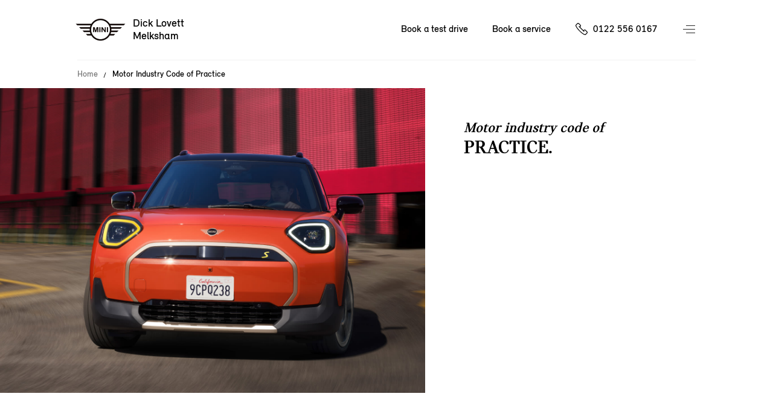

--- FILE ---
content_type: text/html; charset=utf-8
request_url: https://www.dicklovettmelkshammini.co.uk/footer/motor-industry-code-of-practice/
body_size: 55222
content:
<!DOCTYPE html>
<html lang="en" class="noFixedHeader whiteHeaderBasePage headlineCardContentListRed whiteHeaderBasePage">
<head>
    <meta charset="utf-8"/>
    <script src="/v2resources/js/noIndex.js"></script>

    <meta name="viewport" content="width=device-width, initial-scale=1.0"/>
    <link rel="icon" type="image/x-icon" href="/favicon.ico">
    <link rel="canonical" href="https://www.dicklovettmelkshammini.co.uk/footer/motor-industry-code-of-practice/"/>
    <link rel="apple-touch-icon" href="/v2resources/images/appleIcons/apple-touch-icon-180.png" />

    
        <meta name="description" content="Get the MINI you want, with our excellent finance and lease deals, brought to you by Dick Lovett Melksham. Visit or call us on 0122 556 0167 today."/>
    
        <title>Dick Lovett Melksham | Authorised MINI Retailer</title>


    
    <link rel="stylesheet" href="/v2resources/css/header.css" />
    <link rel="stylesheet" href="/v2resources/css/site.min.css?v=JB-D7HirHfGWaycvbyk0K1277TxygbIn1vq16iqqMHU" />

    


    <script src="/v2resources/lib/jquery-3.5.1.min.js">
    </script>
    <script src="/v2resources/lib/flickity.pkgd.min.js"></script>
    <script src="/v2resources/lib/objectFitPolyfill.min.js"></script>

    
        <script src="/v2resources/js/site.min.js?v=7hxCHkePlsEXfy3HnnfI81ZHaSMTwp_Ch5HoSPnPwa8"></script>
    

    

    <style>
        :root{
            --header-height: 100px;
            --modelColour: #444;
        }
        </style>
    
    
     

    


<script>

window.adobeAnalytics = new AdobeAnalytics({ environment:'Production',
                                     brand:'MINI',
                                     retailerData: {
                                        retailerName:'Dick Lovett Melksham',
                                        retailerId:22313,
                                         },
                                     pageType:'unknown',
                                     primaryCategory:'unknown',
                                     subCategory:''
                                    });
</script>
    
<script type="application/ld+json">
{"@context":"https://schema.org","@type":"AutoDealer","Name":"Dick Lovett Melksham","Description":"Dick Lovett is a MINI Retailer in the Dick Lovett Melksham area","KnowsAbout":"New car sales, used car sales, car test drives, car financing, MINI cars","Image":"//images.ctfassets.net/3nhvh0oz9z57/6C6YBMLEFBKocCe5M8Tlcw/7ca83eb1f2be066d2ffdaa88d8a04421/DSC00969.jpg","@id":"https://dicklovettmelkshammini.co.uk","Url":"https://dicklovettmelkshammini.co.uk","Telephone":"0122 556 0167","Location":{"@type":"PostalAddress","StreetAddress":"Portal Road,Bowerhill","AddressLocality":"Melksham","PostalCode":"SN12 6GN","AddressCountry":null},"Address":{"@type":"PostalAddress","StreetAddress":"Portal Road,Bowerhill","AddressLocality":"Melksham","PostalCode":"SN12 6GN","AddressCountry":null},"Geo":{"@type":"GeoCoordinates","Latitude":51.35656,"Longitude":-2.13534},"OpeningHoursSpecification":[{"@type":"OpeningHoursSpecification","dayOfWeek":"Monday","Opens":"08:30","Closes":"18:00"},{"@type":"OpeningHoursSpecification","dayOfWeek":"Tuesday","Opens":"08:30","Closes":"18:00"},{"@type":"OpeningHoursSpecification","dayOfWeek":"Wednesday","Opens":"08:30","Closes":"18:00"},{"@type":"OpeningHoursSpecification","dayOfWeek":"Thursday","Opens":"08:30","Closes":"18:00"},{"@type":"OpeningHoursSpecification","dayOfWeek":"Friday","Opens":"08:30","Closes":"18:00"},{"@type":"OpeningHoursSpecification","dayOfWeek":"Saturday","Opens":"09:00","Closes":"17:00"}]}
</script>

    <meta name=”facebook-domain-verification” content=”ga0ogixklqfc7uijfeiqolgu9k0d29”/>
        <meta name="google-site-verification" content="B6P4Heq4DNbsp3qRG55fjlkeibe8UhkmdfHjgYn5_M4" />  
    
</head>
<body>
<a href="#main-content" class="skip-link">Skip to main content</a>

<div class="pageWrap">
<header class="site-header">
    <span class="menuCoverCarDesktop mini-cooper-electric"></span>
    <div class="widthHolder">
        <div class="contentHolder contain">

            <a aria-label="Dick Lovett mini logo image" class="branchLogo" href="/">
                <span class="branchText">
                    Dick Lovett
                        <br/>
Melksham                </span>
                <span class="logo">
                    <img alt="Mini Logo" class="access" />
                </span>
            </a>
        </div>

        <ul class="coreLinks contain">
                <li>
                    <a id="nav-book-a-test-drive" href="https://www.mini.co.uk/en-gb/mymini/public/testdriverequest/start?dealer=22313_1&amp;midstatic=4g0aa010Y3d01hZf">Book a test drive</a>
                </li>
                <li>
                    <a id="nav-book-a-service" href="https://dicklovettmelkshammini.mini-retailer-service.co.uk/">Book a service</a>
                </li>
                <li class="call">
                    <span class="InfinityNumber clickable">
                        <a id="phone-nav-bar" aria-label="Call us on 01225560167" href="tel:01225560167">0122 556 0167</a>
                    </span>
                </li>
        </ul>

        <button aria-label="Menu" aria-expanded="false" class="navButton">Menu control</button>
        
        
    </div>
</header>


            <div class="navCarData mini-cooper"
                 data-modelname="MINI Cooper"
                 data-price="&#xA3;25,265"
                 data-numberofseats="4"
                 data-numberofsuitcases="210 - 725 L"
                 data-poweroutputinhp="156 hp - 204 hp"
                 data-topspeed="up to 150 mph"
                 data-bootspace="210 - 725 L"
                 data-electricconsumption=""
                 data-financeoffersurl="/finance/finance-calculator?models=F66"
                 data-testdriveurl="https://www.mini.co.uk/en-gb/mymini/public/testdriverequest?dealer=22313_1&amp;midstatic=4g0aa010Y3d01hZf"
                 data-bookaserviceurl="https://dicklovettmelkshammini.mini-retailer-service.co.uk"
                 data-styleclass="mini-cooper"
                 data-modelcolourscheme="#26D6C3"
                 data-caption="The original reborn">
                    <ul>
                            <li>Automatic</li>
                            <li>Petrol</li>
                    </ul>
                    <img class="model" src="//images.ctfassets.net/6qlrq7zcfmtw/1UNIwqTqHEirn3LL5DobK0/8e9a0a36e7cec531efb0f4b9d459b8b1/F66_side_image.png" alt="MINI Cooper"/>
                    <img class="text" src="//images.ctfassets.net/6qlrq7zcfmtw/25v7nMCRUqKO1Tw863eTyd/30d21880aa6c58050db6fbcbdb38ba45/mini_new_cooper.png" alt="MINI Cooper"/>
            </div>
            <div class="navCarData john-cooper-works"
                 data-modelname="John Cooper Works"
                 data-price="&#xA3;33,265"
                 data-numberofseats="4-5 seats"
                 data-numberofsuitcases="210-1,530 L"
                 data-poweroutputinhp="228 hp - 296 hp"
                 data-topspeed="up to 155 mph"
                 data-bootspace="210-1,530 L"
                 data-electricconsumption=""
                 data-financeoffersurl="/finance/finance-calculator?models=JCW"
                 data-testdriveurl="https://www.mini.co.uk/en-gb/mymini/public/testdriverequest?dealer=22313_1&amp;midstatic=4g0aa010Y3d01hZf"
                 data-bookaserviceurl="https://dicklovettmelkshammini.mini-retailer-service.co.uk"
                 data-styleclass="john-cooper-works"
                 data-modelcolourscheme="#B51919"
                 data-caption="Powered up icon">
                    <ul>
                            <li>Automatic</li>
                            <li>Electric</li>
                            <li>Petrol</li>
                    </ul>
                    <img class="model" src="//images.ctfassets.net/6qlrq7zcfmtw/2XOuyhFUc0iTNfxaLAJD9o/189aee47e593590649b63c6bc33c9d11/F66_3-door_JCW_-_side.png" alt="John Cooper Works"/>
                    <img class="text" src="//images.ctfassets.net/6qlrq7zcfmtw/3Hio0eiVJaypUpQpieyuGT/64962f6c2a35339a4fcf251f5c157868/JCW_copy.png" alt="John Cooper Works"/>
            </div>
            <div class="navCarData mini-cooper-electric"
                 data-modelname="MINI Cooper Electric"
                 data-price="&#xA3;26,905"
                 data-numberofseats="4"
                 data-numberofsuitcases="210 - 800 L"
                 data-poweroutputinhp="184 hp - 218 hp"
                 data-topspeed="up to 106 mph"
                 data-bootspace="210 - 800 L"
                 data-electricconsumption="179 - 250 miles"
                 data-financeoffersurl="/finance/finance-calculator?models=J01"
                 data-testdriveurl="https://www.mini.co.uk/en-gb/mymini/public/testdriverequest?dealer=22313_1&amp;midstatic=4g0aa010Y3d01hZf"
                 data-bookaserviceurl="https://dicklovettmelkshammini.mini-retailer-service.co.uk"
                 data-styleclass="mini-cooper-electric"
                 data-modelcolourscheme="#2D46DF"
                 data-caption="Turning a new corner go-kart style">
                    <ul>
                            <li>Automatic</li>
                            <li>Electric</li>
                    </ul>
                    <img class="model" src="//images.ctfassets.net/6qlrq7zcfmtw/j4MTH2Y1TtlpfCvL4uRRG/430312791a5268d01c19a6197b0fcb79/newElectricMiniCooper.png" alt="MINI Cooper Electric"/>
                    <img class="text" src="//images.ctfassets.net/6qlrq7zcfmtw/2LvUGcaIdO2lyz33Cq7QPV/d245c325316e3418a25c1a8f88dbcdd3/electricCooperCopy.png" alt="MINI Cooper Electric"/>
            </div>
            <div class="navCarData mini-countryman"
                 data-modelname="MINI Countryman"
                 data-price="&#xA3;29,100"
                 data-numberofseats="5"
                 data-numberofsuitcases="450 - 1,450 L"
                 data-poweroutputinhp="170 hp - 218 hp"
                 data-topspeed="up to 142 mph"
                 data-bootspace="450 - 1,450 L"
                 data-electricconsumption=""
                 data-financeoffersurl="/finance/finance-calculator?models=u25"
                 data-testdriveurl="https://www.mini.co.uk/en-gb/mymini/public/testdriverequest?dealer=22313_1&amp;midstatic=4g0aa010Y3d01hZf"
                 data-bookaserviceurl="https://dicklovettmelkshammini.mini-retailer-service.co.uk"
                 data-styleclass="mini-countryman"
                 data-modelcolourscheme="#01693E"
                 data-caption="From speed bumps to mountain peaks">
                    <ul>
                            <li>Automatic</li>
                            <li>Petrol</li>
                    </ul>
                    <img class="model" src="//images.ctfassets.net/6qlrq7zcfmtw/6xYSQAs2FmiBFnfxhBummb/c1523061d98e30a001df61f04f3efb74/newCountrymanCms.png" alt="MINI Countryman"/>
                    <img class="text" src="//images.ctfassets.net/6qlrq7zcfmtw/59fbfScgiyvBcMVGImxnW4/8b29c3ab813a0663a9d771d126058bdf/newCountrymanCopyCms.png" alt="MINI Countryman"/>
            </div>
            <div class="navCarData mini-countryman-electric"
                 data-modelname="MINI Countryman Electric"
                 data-price="&#xA3;33,005"
                 data-numberofseats="5"
                 data-numberofsuitcases="460 - 1,450 L"
                 data-poweroutputinhp="204 hp - 313 hp"
                 data-topspeed="up to 111 mph"
                 data-bootspace="460 - 1,450 L"
                 data-electricconsumption="247- 287 miles"
                 data-financeoffersurl="/finance/finance-calculator?models=U25%20BEV"
                 data-testdriveurl="https://www.mini.co.uk/en-gb/mymini/public/testdriverequest?dealer=22313_1&amp;midstatic=4g0aa010Y3d01hZf"
                 data-bookaserviceurl="https://dicklovettmelkshammini.mini-retailer-service.co.uk"
                 data-styleclass="mini-countryman-electric"
                 data-modelcolourscheme="#01693E"
                 data-caption="Look who&#x27;s gone electric">
                    <ul>
                            <li>Automatic</li>
                            <li>Electric</li>
                    </ul>
                    <img class="model" src="//images.ctfassets.net/6qlrq7zcfmtw/1VYLFPPfDVIoREF78l48Jo/6d6933ace1ed370372c3e7db7c59da84/U25_BEV_side_image.png" alt="MINI Countryman Electric"/>
                    <img class="text" src="//images.ctfassets.net/6qlrq7zcfmtw/aQlj0Tdd1PQL8gw1JMxE5/339b29bdf2a4a2487ce6b069ade12462/mini_countryman_electric.png" alt="MINI Countryman Electric"/>
            </div>
            <div class="navCarData mini-aceman"
                 data-modelname="MINI Aceman"
                 data-price="&#xA3;28,905"
                 data-numberofseats="5"
                 data-numberofsuitcases="300 - 1,005 L"
                 data-poweroutputinhp="184 hp - 218 hp"
                 data-topspeed="up to 105 mph"
                 data-bootspace="300 - 1,005 L"
                 data-electricconsumption="186 - 251 miles"
                 data-financeoffersurl="/finance/finance-calculator?models=J05"
                 data-testdriveurl="https://www.mini.co.uk/en-gb/mymini/public/testdriverequest?dealer=22313_1&amp;midstatic=4g0aa010Y3d01hZf"
                 data-bookaserviceurl="https://dicklovettmelkshammini.mini-retailer-service.co.uk"
                 data-styleclass="mini-aceman"
                 data-modelcolourscheme="#ED510D"
                 data-caption="Meet the ace in the pack">
                    <ul>
                            <li>Automatic</li>
                            <li>Electric</li>
                    </ul>
                    <img class="model" src="//images.ctfassets.net/6qlrq7zcfmtw/3ufNiP6xroFhB3gHqSgIm3/1ff5d598d8b6920f417fc4b6feba77e5/all-electric_MINI_Aceman_SE_side.png" alt="MINI Aceman"/>
                    <img class="text" src="//images.ctfassets.net/6qlrq7zcfmtw/3Y4LMmyF4sTyW2b7RIZK7a/8c45db403d2691c9b90e692f5d5a5897/mini_aceman_yellow_text_NAVI_PANE.png" alt="MINI Aceman"/>
            </div>
            <div class="navCarData mini-cooper-5-door"
                 data-modelname="MINI Cooper 5-door"
                 data-price="&#xA3;26,265"
                 data-numberofseats="5"
                 data-numberofsuitcases="275 - 925 L"
                 data-poweroutputinhp="156 hp - 204 hp"
                 data-topspeed="up to 150 mph"
                 data-bootspace="275 - 925 L"
                 data-electricconsumption=""
                 data-financeoffersurl="/finance/finance-calculator?models=F65"
                 data-testdriveurl="https://www.mini.co.uk/en-gb/mymini/public/testdriverequest?dealer=22313_1&amp;midstatic=4g0aa010Y3d01hZf"
                 data-bookaserviceurl="https://dicklovettmelkshammini.mini-retailer-service.co.uk"
                 data-styleclass="mini-cooper-five-door"
                 data-modelcolourscheme="#2D46DF"
                 data-caption="The original icon with more doors">
                    <ul>
                            <li>Automatic</li>
                            <li>Petrol</li>
                    </ul>
                    <img class="model" src="//images.ctfassets.net/6qlrq7zcfmtw/7Fp6bSje9ANVlPEOLVi8yc/d273a7a8e6cb16fedb0e05d697092e22/MINI_5-door_Cooper_side_image.png" alt="MINI Cooper 5-door"/>
                    <img class="text" src="//images.ctfassets.net/6qlrq7zcfmtw/6mgoC3MeIh0Hx40Qa6b2Yy/954a96829b93baa2e466d4c7b5ddee6d/Coope-5-door-FT.png" alt="MINI Cooper 5-door"/>
            </div>
            <div class="navCarData mini-cooper-convertible"
                 data-modelname="MINI Cooper Convertible"
                 data-price="&#xA3;28,715"
                 data-numberofseats="4"
                 data-numberofsuitcases="215 L"
                 data-poweroutputinhp="163 hp - 204 hp"
                 data-topspeed="up to 147 mph"
                 data-bootspace="215 L"
                 data-electricconsumption=""
                 data-financeoffersurl="/finance/finance-calculator?models=F67"
                 data-testdriveurl="https://www.mini.co.uk/en-gb/mymini/public/testdriverequest?dealer=22313_1&amp;midstatic=4g0aa010Y3d01hZf"
                 data-bookaserviceurl="https://dicklovettmelkshammini.mini-retailer-service.co.uk"
                 data-styleclass="mini-cooper-convertible"
                 data-modelcolourscheme="#56C5E5"
                 data-caption="The refined free spirit">
                    <ul>
                            <li>Automatic</li>
                            <li>Petrol</li>
                    </ul>
                    <img class="model" src="//images.ctfassets.net/6qlrq7zcfmtw/3NOsUO3exZL27pmGt576Zm/ddaf1c6513a0998a58ad2b23ea6e62b4/Spotlight_cooper_convertible_sidev1.png" alt="MINI Cooper Convertible"/>
                    <img class="text" src="//images.ctfassets.net/6qlrq7zcfmtw/31HaCy6qgBTRT4rlWzW5xA/030cf2ea16828dcceae5ab0b0c8539de/mini_cc_text_OVERVIEW.png" alt="MINI Cooper Convertible"/>
            </div>
            <div class="navCarData john-cooper-works-electric"
                 data-modelname="JOHN COOPER WORKS ELECTRIC"
                 data-price="&#xA3;34,905"
                 data-numberofseats="4-5 seats"
                 data-numberofsuitcases="210 - 1,005 L"
                 data-poweroutputinhp="231 hp - 300 hp"
                 data-topspeed="up to 124 mph"
                 data-bootspace="210 - 1,005 L"
                 data-electricconsumption="247 - 287 miles"
                 data-financeoffersurl="/finance/finance-calculator?models=JCW"
                 data-testdriveurl="https://www.mini.co.uk/en-gb/mymini/public/testdriverequest?dealer=22313_1&amp;midstatic=4g0aa010Y3d01hZf"
                 data-bookaserviceurl="https://dicklovettmelkshammini.mini-retailer-service.co.uk"
                 data-styleclass="john-cooper-works-electric"
                 data-modelcolourscheme="#B51919"
                 data-caption="Powered up icon">
                    <ul>
                            <li>Automatic</li>
                            <li>Electric</li>
                    </ul>
                    <img class="model" src="//images.ctfassets.net/6qlrq7zcfmtw/2YK471MSXtcrDP3z00W5xQ/958a61e9ffd71c3e416c56ff04d2ed50/J01_Electric_JCW_-_side.png" alt="JOHN COOPER WORKS ELECTRIC"/>
                    <img class="text" src="//images.ctfassets.net/6qlrq7zcfmtw/3Hio0eiVJaypUpQpieyuGT/64962f6c2a35339a4fcf251f5c157868/JCW_copy.png" alt="JOHN COOPER WORKS ELECTRIC"/>
            </div>

<nav class="menu" aria-hidden="true" role="dialog" hidden>
<div class="widthHolder">
<div class="contentHolder">

    <div class="col1">
        

        <ul class="mainLinks contain clear js-link-holder">
                <li class="js-link has-child is-model">
                    <a href="/cars/">
                        <span>New models</span>
                    </a>
                </li>
                <li class="js-link has-child">
                    <a href="/your-mini/">
                        <span>Your MINI</span>
                    </a>
                </li>
                <li class="js-link has-child">
                    <a href="/finance-and-offers/">
                        <span>Finance &amp; Offers</span>
                    </a>
                </li>
            
            <li class="js-link has-child">
                <a href="/about-us/">
                    <span>About us</span>
                </a>
            </li>

                <li class="js-link">
                    <a href="https://approvedusedminis.co.uk/result/?retailer_id=22313" target="_blank">
                        <span>Approved used MINIs</span>
                    </a>
                </li>


                <li class="js-link">
                    <a href="/motability-scheme/">
                        <span>Motability Scheme</span>
                    </a>
                </li>
                <li class="js-link">
                    <a href="/business/">
                        <span>Business</span>
                    </a>
                </li>
            <li class="js-link">
                <a href="/contact-us/">
                    <span>Contact us</span>
                </a>
            </li>
                <li class="call">
                    <span class="InfinityNumber clickable">
                        <a id="phone-nav-main-menu" href="tel:01225560167">0122 556 0167</a>
                    </span>
                </li>
        </ul>

    </div>
<div class="col2 clear">

<div class="subMenuContainer deskTopModelView href-cars">

    <div class="menuBtnNavigation">
        <a href="#" class="menuBackBtn backBtnMenu">Back</a>
    </div>
    <div id="tabbedContentDesktop" class="modelTabs contain">
        <div id="electric-trigger-desktop">
            <a href="#electricDesktop">Electric</a>
        </div>
        <div id="combustion-trigger-desktop">
            <a href="#combustionDesktop">Petrol</a>
        </div>
    </div>
    <!--desktop-->
    <div id="electricDesktop">
        <ul class="subMenuLink contain">
            <li>
                <a class="carNavLink" data-key="mini-cooper-electric" href="/cars/mini-cooper-electric/">MINI Cooper Electric</a>
            </li>
            <li>
                <a class="carNavLink" data-key="mini-countryman-electric" href="/cars/mini-countryman-electric/">MINI Countryman Electric</a>
            </li>
            <li>
                <a class="carNavLink" data-key="mini-aceman" href="/cars/mini-aceman/">MINI Aceman</a>
            </li>
            <li>
                <a class="carNavLink" data-key="john-cooper-works-electric" href="/cars/john-cooper-works/electric/jcw/#optionsOverview">MINI John Cooper Works Electric</a>
            </li>
        </ul>
    </div>
    <div id="combustionDesktop">
        <ul class="subMenuLink contain">
            <li>
                <a class="carNavLink" data-key="mini-countryman" href="/cars/mini-countryman/">MINI Countryman</a>
            </li>
            <li>
                <a class="carNavLink" data-key="mini-cooper" href="/cars/mini-cooper/">MINI Cooper</a>
            </li>
            <li>
                <a class="carNavLink" data-key="mini-cooper-5-door" href="/cars/mini-cooper-5-door/">MINI Cooper 5-Door</a>
            </li>
            <li>
                <a class="carNavLink" data-key="mini-cooper-convertible" href="/cars/mini-cooper-convertible/">MINI Cooper Convertible</a>
            </li>
            <li>
                <a class="carNavLink" data-key="john-cooper-works" href="/cars/john-cooper-works/3-door/jcw/#optionsOverview">MINI John Cooper Works</a>
            </li>
        </ul>
    </div>

    <a class="newBtnTertiary" href="/cars/model-selection/">Explore the range</a>

    <div class="carStockModelLinksWrapper">
        <ul class="carStockModelLinks contain">
                <li>
                    <a href="https://www.mini.co.uk/en-gb/sl/vehicle-finder?tl=grp-wedp-rset-bra-mn-nabc-.-.-.-.-47159e7c941c&amp;clc=2a1aa010Y3d01lc0#/results">New and Young Used stock</a>
                </li>
                <li>
                    <a href="https://approvedusedminis.co.uk/result/?retailer_id=22313" target="_blank">
                        <span>Approved Used stock</span>
                    </a>
                </li>
        </ul>
        </div>
</div>

<div class="subMenuContainer altModelView href-cars">

    <div class="menuBtnNavigation">
        <a href="#" class="menuBackBtn backBtnMenu">Back</a>
    </div>
    <div id="tabbedContent" class="modelTabs contain">
        <div id="electric-trigger">
            <a href="#electric">Electric</a>
        </div>
        <div id="combustion-trigger">
            <a href="#combustion">Petrol</a>
        </div>
    </div>

    <!--non-desktop-->
    <div id="electric">
        <ul class="subMenuModelCard contain">
            <li style="background-color: #2D46DF;">
                <a href="/cars/mini-cooper-electric/">
                    <img src="//images.ctfassets.net/6qlrq7zcfmtw/j4MTH2Y1TtlpfCvL4uRRG/430312791a5268d01c19a6197b0fcb79/newElectricMiniCooper.png" alt="MINI Cooper Electric"/>
                    <span class="name" style="color: #ffffff;">MINI Cooper Electric</span>
                    <span class="price" style="color: #ffffff;">From &#xA3;26,905 OTR*</span>
                </a>
            </li>

            <li style="background-color: #01693E;">
                <a href="/cars/mini-countryman-electric/">
                    <img src="//images.ctfassets.net/6qlrq7zcfmtw/1VYLFPPfDVIoREF78l48Jo/6d6933ace1ed370372c3e7db7c59da84/U25_BEV_side_image.png" alt="Mini Countryman Electric"/>
                    <span class="name" style="color: #ffffff;">MINI Countryman Electric</span>
                    <span class="price" style="color: #ffffff;">From &#xA3;33,005 OTR*</span>
                </a>
            </li>

            <li style="background-color: #ED510D;">
                <a href="/cars/mini-aceman/">
                    <img src="//images.ctfassets.net/6qlrq7zcfmtw/3ufNiP6xroFhB3gHqSgIm3/1ff5d598d8b6920f417fc4b6feba77e5/all-electric_MINI_Aceman_SE_side.png" alt="MINI Aceman"/>
                    <span class="name" style="color: #000000;">MINI Aceman</span>
                    <span class="price" style="color: #000000;">From &#xA3;28,905 OTR*</span>
                </a>
            </li>
            <li style="background-color: #B51919;">
                <a href="/cars/john-cooper-works/electric/jcw/#optionsOverview">
                    <img src="//images.ctfassets.net/6qlrq7zcfmtw/2YK471MSXtcrDP3z00W5xQ/958a61e9ffd71c3e416c56ff04d2ed50/J01_Electric_JCW_-_side.png" alt="John Cooper Works electric"/>
                    <span class="name" style="color: #ffffff;">MINI John Cooper Works Electric</span>
                    <span class="price" style="color: #ffffff;">From &#xA3;34,905 OTR*</span>
                </a>
            </li>
        </ul>
    </div>
    <div id="combustion">
        <ul class="subMenuModelCard contain">
            <li style="background-color: #01693E;">
                <a href="/cars/mini-countryman/">
                    <img src="//images.ctfassets.net/6qlrq7zcfmtw/6xYSQAs2FmiBFnfxhBummb/c1523061d98e30a001df61f04f3efb74/newCountrymanCms.png" alt="MINI-COUNTRYMAN"/> 
                    <span class="name" style="color: #ffffff;">Mini Countryman</span>
                    <span class="price" style="color: #ffffff;">From &#xA3;29,100 OTR*</span>
                </a>
            </li>
            <li style="background-color: #26D6C3;">
                <a href="/cars/mini-cooper/">
                    <img src="//images.ctfassets.net/6qlrq7zcfmtw/1UNIwqTqHEirn3LL5DobK0/8e9a0a36e7cec531efb0f4b9d459b8b1/F66_side_image.png" alt="MINI-COOPER"/> 
                    <span class="name" style="color: #000000;">Mini Cooper</span>
                    <span class="price" style="color: #000000;">From &#xA3;25,265 OTR*</span>
                </a>
            </li>
            <li style="background-color: #2D46DF;">
                <a href="/cars/mini-cooper-5-door/">
                    <img src="//images.ctfassets.net/6qlrq7zcfmtw/7Fp6bSje9ANVlPEOLVi8yc/d273a7a8e6cb16fedb0e05d697092e22/MINI_5-door_Cooper_side_image.png" alt="MINI-COOPER-5-DOOR"/> 
                    <span class="name" style="color: #ffffff;">Mini Cooper 5-Door</span>
                    <span class="price" style="color: #ffffff;">From &#xA3;26,265 OTR*</span>
                </a>
            </li>
            <li style="background-color: #56C5E5;">
                <a href="/cars/mini-cooper-convertible/">
                    <img src="//images.ctfassets.net/6qlrq7zcfmtw/3NOsUO3exZL27pmGt576Zm/ddaf1c6513a0998a58ad2b23ea6e62b4/Spotlight_cooper_convertible_sidev1.png" alt="MINI-COOPER-CONVERTIBLE"/> 
                    <span class="name" style="color: #000000;">MINI Cooper Convertible</span>
                    <span class="price" style="color: #000000;">From &#xA3;28,715 OTR*</span>
                </a>
            </li>
            <li style="background-color: #B51919;">
                <a href="/cars/john-cooper-works/3-door/jcw/#optionsOverview">
                    <img src="//images.ctfassets.net/6qlrq7zcfmtw/2XOuyhFUc0iTNfxaLAJD9o/189aee47e593590649b63c6bc33c9d11/F66_3-door_JCW_-_side.png" alt="MINI JOHN COOPER WORKS"/> 
                    <span class="name" style="color: #ffffff;">John Cooper Works</span>
                    <span class="price" style="color: #ffffff;">From &#xA3;33,265 OTR*</span>
                </a>
            </li>
        </ul>
    </div>

    <a class="newBtnTertiary" href="/cars/model-selection/">Explore the range</a>
    
    <div class="carStockModelLinksWrapper">
    <ul class="carStockModelLinks contain">
            <li>
                <a href="https://www.mini.co.uk/en-gb/sl/vehicle-finder?tl=grp-wedp-rset-bra-mn-nabc-.-.-.-.-47159e7c941c&amp;clc=2a1aa010Y3d01lc0#/results">New and Young Used car stock</a>
            </li>
            <li>
                <a href="https://approvedusedminis.co.uk/result/?retailer_id=22313" target="_blank">
                    <span>Approved Used stock</span>
                </a>
            </li>

    </ul>
    </div>
</div>

<div class="subMenuContainer href-your-mini">
    <div class="menuBtnNavigation">
        <a href="#" class="menuBackBtn backBtnMenu">Back</a>
    </div>

    <p class="menuNavSubHeading">Your MINI</p>

    <ul class="subMenuLink contain">
        <li>
            <a href="/servicing/">Servicing</a>
        </li>
        <li>
            <a href="/accident-and-repairs/">Accident &amp; Repairs</a>
        </li>
        <li>
            <a href="/parts-and-accessories/">Parts &amp; Accessories</a>
        </li>
        <li>
            <a href="/digital-experience/">Digital experience</a>
        </li>
    </ul>
</div>

<div class="subMenuContainer href-finance-and-offers">

    <div class="menuBtnNavigation">
        <a href="#" class="menuBackBtn backBtnMenu">Back</a>
    </div>

    <ul class="subMenuLink contain">
        <li>
            <a href="/finance/">Financing your MINI</a>
        </li>
        <li>
            <a href="/finance/current-offers/">Current offers</a>
        </li>
        <li>
            <a href="/finance/finance-calculator/">Finance calculator</a>
        </li>
        <li>
            <a href="/finance/used-mini/">Used car financing</a>
        </li>
        <li>
            <a href="https://www.mini.co.uk/faas/form/en-gb/mini/rfco/financial-services/request-for-consultation.html?dealer=22313_1&amp;midstatic=4g0aa010Y3d01hZa-Financial-Request">Request a finance quote</a>
        </li>
        <li>
            <a href="/finance/insurance-solutions/">Insurance solutions</a>
        </li>
    </ul>

</div>

<div class="subMenuContainer href-about-us">

    <div class="menuBtnNavigation">
        <a href="#" class="menuBackBtn backBtnMenu">Back</a>
    </div>

    <ul class="subMenuLink contain">
        <li>
            <a href="/about-us/">About Dick Lovett</a>
        </li>
            <li>
                <a href="/about-us/news-events/">News and Events</a>
            </li>
    </ul>
    
</div>

<div class="factMenuContainer mini-cooper-electric" style="background-color: #2D46DF">
    <div class="modelDisplay">

        <div class="modelDetails contain nav">
            <div class="modelDetailsHolder contain">
                <h1 id="carNavCaption" style="color: #ffffff;">Turning a new corner go-kart style</h1>
                <h4 id="carNavName">MINI Cooper Electric.</h4>
                <div class="stdFrom" style="height: 50px;">
                </div>
            </div>
        </div>
        
        <a href="#" class="imageLink">
            <img id="carNavImage" src="//images.ctfassets.net/6qlrq7zcfmtw/j4MTH2Y1TtlpfCvL4uRRG/430312791a5268d01c19a6197b0fcb79/newElectricMiniCooper.png" alt="MINI Cooper Electric"/>
        </a>

        <div class="modelInfo">
            
            <div class="icon-copy-grid">
                <div class="pair">
                    <div class="icon interior-side"></div>
                    <div id="carNavSeatCount" class="copy">4</div>
                </div>

                <div class="pair">
                    <div class="icon luggage"></div>
                    <div id="carNavBootSpace" class="copy">210 - 800 L</div>
                </div>

                <div class="pair">
                    <div class="icon power"></div>
                    <div id="carNavPowerOutputInHp" class="copy">184 hp - 218 hp</div>
                </div>

                <div class="pair">
                    <div class="icon top-speed"></div>
                    <div id="carNavTopSpeed" class="copy">up to 106 mph</div>
                </div>

                <div class="pair electric-range">
                    <div class="icon electric-range"></div>
                    <div id="carNavElectricConsumption" class="copy">179 - 250 miles</div>
                </div>

                <div class="pair">
                    <div class="icon"></div>
                    <div class="copy"></div>
                </div>
            </div>





        </div>
    </div>

</div>
</div>
</div>
</div>
</nav>


<div id="main-content" class="mainBodyHolder contain">
    
    



<div class="widthHolder basePage">
    <div class="contentHolder contain">
        <ul class="breadcrumb contain">
                <li><a href="/">Home</a></li>
            <li>Motor Industry Code of Practice</li>
        </ul>
    </div>
</div>

<div class="widthHolder contain">
    <div class="teaserBannerSplitCMS contain">
        <div class="imageHolderCMS">
            <img src="//images.ctfassets.net/6qlrq7zcfmtw/4N6JEiOZjveadJYzuuUfss/d0718040f2511ce6db8f5fcb4bf86f9b/MINI_Flex_Hero_1920x1080.jpg?fm=jpg&fl=progressive&q=80">
        </div>
        <div class="richText arrowLink-ch contain">
            <h1 class="tier3 animation-title animate">Motor industry code of<br /><strong>PRACTICE.</strong></h1>
            
        </div>
    </div>
</div>  

        
    

<div class="contentPageCMS"> 
    <div class="widthHolder contain ">
        <div class="contentHolder contain">
            <div class="bodyText arrowLink-ch contain richText">
                <h2>MOTOR INDUSTRY CODE OF PRACTICE.</h2>
<h3>NEW CAR.</h3>
<p>The New Car Code of Practice sets out the standards that vehicle manufacturers comply with regarding;</p>
<ul>
<li>New car warranties</li>
<li>Availability of replacement parts&nbsp;</li>
<li>Advertising&nbsp;</li>
<li>Complaint handling</li>
</ul>
<p>The Code details promises given by vehicle manufacturers and contains guidance to assist the consumer.</p>
<p>As a subscriber to this Code we are fully committed to delivering and maintaining the highest levels of service to our customers.</p>
<h3>SERVICE AND REPAIR.</h3>
<p>Our approved dealers and repairers are committed to an open, transparent and fair way of doing business. They have subscribed to the Motor Industry&rsquo;s Code of Practice for Service &amp; Repair, and committed to:</p>
<ul>
<li>Honest and fair services</li>
<li>Open and transparent pricing</li>
<li>Completing work as agreed</li>
<li>Invoices that match quoted prices</li>
<li>Competent and conscientious staff</li>
<li>A straightforward, swift complaints procedure&nbsp;</li>
</ul>
<p>The Motor Codes Advisory and Conciliation Service will offer free impartial advice and when appropriate an Alternative Dispute Resolution (ADR) service that we are fully committed to in the event that you're are not satisfied with the outcome of a dispute.</p>
<p>For further information you can visit their website at <a href="https://www.motorcodes.co.uk">www.motorcodes.co.uk</a> or call their Consumer Advice Line:&nbsp;<a href="tel:03452413008">0345 241 3008</a>.</p>
            </div>
        </div>
    </div>
</div>



<div class="widthHolder contactUsPanel contain">
    <div class="contentHolder tripleColumnCMS contain">

            <a href="https://www.mini.co.uk/en-gb/mymini/public/testdriverequest?dealer=22313_1&amp;midstatic=4g0aa010Y3d01hZf" class="columnCMS contactPanelItem testDriveIcon">
                <img alt="Test Drive Icon" class="access" />
                <h3>Book a test drive</h3>
            </a>
        
            <a href="https://www.mini.co.uk/forms/rfco/request-for-consultation.html?dealer=22313_1&amp;midstatic=4g0aa010Y3d01hZa" class="columnCMS contactPanelItem talkToAnExpertIcon">
                <img alt="Make An Enquiry Icon" class="access" />
                <h3>Make an enquiry</h3>
            </a>
        
        <a href="/service-and-repairs/services/" class="columnCMS contactPanelItem serviceOptionsIcon">
            <img alt="Service Options Icon" class="access" />
            <h3>All service options</h3>
        </a>
    </div>
</div>




    
<div class="contact-us-module">
    <h2 class="contact-us-module__heading">FIND Dick Lovett Melksham.</h2>

    <nav class="contact-us-module__nav">
                <a class="active" href="#" data-tab="CarSales">Car Sales</a>
                <a class="" href="#" data-tab="Service&amp;Repairs">Service &amp; Repairs</a>
                <a class="" href="#" data-tab="GenuineMINIParts">Genuine MINI Parts</a>
    </nav>

    <div class="contact-us-module__box">
        
            <section id="CarSales" class="contact-us-module__section active">
                <div class="contact-us-module__column">
                    <h3 class="contact-us-module__subheading">Address</h3>
                    <ul class="contact-us-module__list">
                        <li>Portal Road, Bowerhill, Melksham, Wiltshire, SN12 6GN</li>
                    </ul>
                </div>

                <div class="contact-us-module__column">
                    <h3 class="contact-us-module__subheading">Opening Hours</h3>
                    <ul class="contact-us-module__list">
                        <li><span class="day">Mon–Fri:</span><span class="time">08:30 - 18:00</span></li>
                        <li><span class="day">Sat:</span><span class="time">09:00 - 17:00</span></li>
                        <li><span class="day">Sun:</span><span class="time">Closed</span></li>
                    </ul>
                </div>

                <div class="contact-us-module__column">
                    <h3 class="contact-us-module__subheading">Phone</h3>
                    <ul class="contact-us-module__list">
                        <li>0122 556 0167</li>
                    </ul>
                </div>

            </section>
            <div class="contact-us-module__map">
                <div class="contact-us-module__subheading">Map</div>
                <div id="map1" class="map"></div>

                    <div class="contact-us-module__subheading">Areas served</div>
                    <p>Melksham as well as surrounding areas including Westbury, Trowbridge, Frome and Calne</p>
            </div>
            <a href="#" id="CarSalesmap" class="contact-us-module__map-link active">View map</a>
            <section id="Service&amp;Repairs" class="contact-us-module__section active">
                <div class="contact-us-module__column">
                    <h3 class="contact-us-module__subheading">Address</h3>
                    <ul class="contact-us-module__list">
                        <li>Portal Road, Bowerhill, Melksham, Wiltshire, SN12 6GN</li>
                    </ul>
                </div>

                <div class="contact-us-module__column">
                    <h3 class="contact-us-module__subheading">Opening Hours</h3>
                    <ul class="contact-us-module__list">
                        <li><span class="day">Mon–Fri:</span><span class="time">08:00 - 18:00</span></li>
                        <li><span class="day">Sat:</span><span class="time">08:00 - 12:30</span></li>
                        <li><span class="day">Sun:</span><span class="time">Closed</span></li>
                    </ul>
                </div>

                <div class="contact-us-module__column">
                    <h3 class="contact-us-module__subheading">Phone</h3>
                    <ul class="contact-us-module__list">
                        <li>0122 556 2739</li>
                    </ul>
                </div>

            </section>
            <div class="contact-us-module__map">
                <div class="contact-us-module__subheading">Map</div>
                <div id="map2" class="map"></div>

                    <div class="contact-us-module__subheading">Areas served</div>
                    <p>Melksham as well as surrounding areas including Westbury, Trowbridge, Frome and Calne</p>
            </div>
            <a href="#" id="Service&amp;Repairsmap" class="contact-us-module__map-link ">View map</a>
            <section id="GenuineMINIParts" class="contact-us-module__section active">
                <div class="contact-us-module__column">
                    <h3 class="contact-us-module__subheading">Address</h3>
                    <ul class="contact-us-module__list">
                        <li>Portal Road, Bowerhill, Melksham, Wiltshire, SN12 6GN</li>
                    </ul>
                </div>

                <div class="contact-us-module__column">
                    <h3 class="contact-us-module__subheading">Opening Hours</h3>
                    <ul class="contact-us-module__list">
                        <li><span class="day">Mon–Fri:</span><span class="time">08:00 - 18:00</span></li>
                        <li><span class="day">Sat:</span><span class="time">08:00 - 12:30</span></li>
                        <li><span class="day">Sun:</span><span class="time">Closed</span></li>
                    </ul>
                </div>

                <div class="contact-us-module__column">
                    <h3 class="contact-us-module__subheading">Phone</h3>
                    <ul class="contact-us-module__list">
                        <li>0122 556 2739</li>
                    </ul>
                </div>

            </section>
            <div class="contact-us-module__map">
                <div class="contact-us-module__subheading">Map</div>
                <div id="map3" class="map"></div>

                    <div class="contact-us-module__subheading">Areas served</div>
                    <p>Melksham as well as surrounding areas including Westbury, Trowbridge, Frome and Calne</p>
            </div>
            <a href="#" id="GenuineMINIPartsmap" class="contact-us-module__map-link ">View map</a>

    </div>    
</div>


<script src="//maps.googleapis.com/maps/api/js?key=AIzaSyCys_C0d8gHk6zbGuKYd09nG6JsukXIAaU&callback=initMap&libraries=&v=weekly" defer></script>
<script>
    
// Initialize Google maps and add the map pin
function initMap() {
    let departments = [

                { lat: 51.35656, lng: -2.13534 },
            
                { lat: 51.35656, lng: -2.13534 },
            
                { lat: 51.35656, lng: -2.13534 },
                ];
  
    for (let i = 1; i <= departments.length; i++){
        const map = new google.maps.Map(document.getElementById("map" + i), {
        zoom: 17,
        center: { lat: departments[i-1].lat, lng: departments[i-1].lng },
        disableDefaultUI: true
    });

    map.setOptions({ styles: [
        {
            featureType: "poi.business",
            stylers: [{ visibility: "off" }],
        }
    ]});

    // The marker, positioned at Uluru
        const iconBase = {
        url: '/v2resources/images/icons/mapPin.png',
        size: new google.maps.Size(32, 42),
        scaledSize: new google.maps.Size(32, 42)
    };

    const marker = new google.maps.Marker({
        position: { lat: departments[i-1].lat, lng: departments[i-1].lng },
        map: map,
        icon: iconBase
        });
    }}

</script>

<script>
    document.addEventListener('DOMContentLoaded', () => {
        const tabs = document.querySelectorAll('.contact-us-module__nav a');
        const sections = document.querySelectorAll('.contact-us-module__section');
        const map = document.querySelectorAll('.contact-us-module__map');
        const mapLinks = document.querySelectorAll('.contact-us-module__map-link');
        const openMap = 'View map';
        const closeMap = 'Close map';

        sections.forEach((section, index) => {
            section.classList.toggle('active', index === 0);
        });

        tabs.forEach(tab => {
            tab.addEventListener('click', e => {
                e.preventDefault();
                const target = tab.getAttribute('data-tab');

                tabs.forEach(link => link.classList.remove('active'));
                tab.classList.add('active');

                sections.forEach(section => {
                    section.classList.remove('active');
                    if (section.id === target) section.classList.add('active');
                });

                mapLinks.forEach(mapLink => {
                    mapLink.classList.remove('active');
                    mapLink.textContent = openMap;
                    if (mapLink.id === target + 'map') mapLink.classList.add('active');
                });

                map.forEach(mapArea => {
                    mapArea.classList.remove('active');
                });
            });
        });

        mapLinks.forEach(mapLink => {
            mapLink.addEventListener('click', e => {
                e.preventDefault();
                $(e.target).prev('.contact-us-module__map').toggleClass('active');
                mapLink.textContent = mapLink.textContent === openMap ? closeMap : openMap;
            });
        });
    });
    
</script>

    <footer>
        <div class="contentHolder footer contain">
            <div class="widthHolder">

                <nav class="footerNavHolder">
                    <div class="footerNav primaryNav">
                            <button>Our cars</button>
                            <ul class="footerLinks">
                                <li><a href="/cars/mini-cooper-electric/">MINI Cooper Electric</a></li>
                                <li><a href="/cars/mini-cooper-convertible/">MINI Cooper Convertible</a></li>
                                <li><a href="/cars/mini-countryman-electric/">MINI Countryman Electric</a></li>
                                <li><a href="/cars/mini-aceman/">MINI Aceman</a></li>
                                <li><a href="/cars/mini-cooper/">MINI Cooper</a></li>
                                <li><a href="/cars/mini-cooper-5-door/">MINI Cooper 5-Door</a></li>
                                <li><a href="/cars/mini-countryman/">MINI Countryman</a></li>
                                <li><a href="/cars/john-cooper-works/3-door/jcw/#optionsOverview">MINI John Cooper Works</a></li>
                                <li><a href="/cars/john-cooper-works/electric/jcw/#optionsOverview">MINI John Cooper Works Electric</a></li>
                            </ul>
                    </div>
                        <div class="footerNav">
                            <button>Buy a MINI</button>
                            <ul class="footerLinks">
                                    <li>
                                        <a href="https://www.mini.co.uk/en-gb/sl/vehicle-finder?tl=grp-wedp-rset-bra-mn-nabc-.-.-.-.-47159e7c941c&amp;clc=2a1aa010Y3d01lc0#/results">New cars</a>
                                    </li>
                                    <li>
                                        <a href="https://approvedusedminis.co.uk/result/?retailer_id=22313" target="_blank">Used cars</a>
                                    </li>
                                    <li><a href="/finance/">Offers</a></li>
                                <li><a href="https://www.mini.co.uk/en-gb/mymini/public/testdriverequest?dealer=22313_1&amp;midstatic=4g0aa010Y3d01hZf">Book a test drive</a></li>
                                <li><a href="https://www.mini.co.uk/forms/rfco/request-for-consultation.html?dealer=22313_1&amp;midstatic=4g0aa010Y3d01hZa">Talk to an expert</a></li>
                            </ul>
                        </div>

                    <div class="footerNav">
                        <button>Car service</button>
                        <ul>
                            <li>
                                <a href="/service-and-repairs/services/">Car service options</a>
                            </li>
                            <li>
                                <a href="https://dicklovettmelkshammini.mini-retailer-service.co.uk">Book a service</a>
                            </li>
                                <li>
                                    <a href="/expert-booking-form/">Talk to an expert</a>
                                </li>
                        </ul>   
                    </div>

                    <div class="footerNav">
                            <button>Car finance</button>
                            <ul>
                                <li>
                                    <a href="/finance">Finance</a>
                                </li>
                                <li>
                                    <a href="https://www.mini.co.uk/forms/rfco/request-for-consultation-financial-services.html?dealer=22313_1&amp;midstatic=4g0aa010Y3d01hZa-Financial-Request">Finance request</a>
                                </li>
                            </ul>
                    </div>
                </nav>

                <div class="subFooter">
                    <div class="socialCol">
                        <h2>Follow us on</h2>
                        <ul class="social contain">
                                <li class="facebook">
                                    <img alt="Facebook logo" class="access" />
                                    <a href="https://www.facebook.com/DickLovettMINI">Facebook</a>
                                </li>
                                <li class="twitter">
                                    <img alt="Twitter logo" class="access" />
                                    <a href="https://www.twitter.com/DickLovett">Twitter</a>
                                </li>
                                <li class="instagram">
                                    <img alt="Instagram logo" class="access" />
                                    <a href="https://www.instagram.com/dicklovettmini/">Instagram</a>
                                </li>
                                <li class="linkedin">
                                    <img alt="LinkedIn logo" class="access" />
                                    <a href="https://www.linkedin.com/company/dick-lovett-group/">Linkedin</a>
                                </li>
                                <li class="youtube">
                                    <img alt="YouTube logo" class="access" />
                                    <a href="https://www.youtube.com/DickLovettGroup">Youtube</a>
                                </li>
                        </ul>
                    </div>
                   
                </div>

                    <div class="footerTerms"></div>

            </div>
        </div>
    </footer>

    <div class="secondaryFooter">
        <div class="contentHolder contain">
            <div class="widthHolder contain">
                <ul class="navLink">
                    <li>
                        <a href="/footer/legal-notice/">Legal notice</a>
                    </li>
                    <li>
                        <a href="/footer/privacy-policy/">Privacy policy</a>
                    </li>
                    <li>
                        <a href="/cookie-policy/">Cookies</a>
                    </li>
                    <li>
                        <a href="/footer/motor-industry-code-of-practice/">Motor industry code of practice</a>
                    </li>
                    <li>
                        <a href="/footer/company-information/">Company information</a>
                    </li>
                    <li>
                        <a href="/footer/modern-slavery-statement/">Modern slavery statement</a>
                    </li>
                    <li>
                        <a href="/footer/complaints/">Complaints</a>
                    </li>
                    <li>
                        <a href="/footer/product-safety-enquiry/">Product safety enquiries</a>
                    </li>
                    <li>
                        <a href="/content/speak-up-line/">Compliance & Whistleblowing</a>
                    </li>
                </ul>
            </div>
        </div>
    </div>

</div>
</div>




    <div class="videoBox">
        <button class="videoClose">Close</button>
        <div class="videoCol contain">
            <div class="videoWrap">
                <iframe width="560" height="315" src="about:blank" style="border: none;" allow="accelerometer; autoplay; clipboard-write; encrypted-media; gyroscope; picture-in-picture" allowfullscreen></iframe>
            </div>
        </div>
    </div>



<link rel="stylesheet" type="text/css" href="https://bmw-eprivacy-production.thisissecure.net/static/bmw-eprivacy-bundle.css"/>
<div id="bmw-eprivacy-banner" data-api="https://api.prod.bmwroln.co.uk/cookies/mini/dicklovettbath"></div>
<script defer src="https://bmw-eprivacy-production.thisissecure.net/static/bmw-eprivacy-bundle.js"></script>

<script src="https://cdnjs.cloudflare.com/ajax/libs/gsap/3.8.0/gsap.min.js"></script>
<script src="https://cdnjs.cloudflare.com/ajax/libs/gsap/3.8.0/ScrollTrigger.min.js"></script>
<script src="/v2resources/js/plugins/gsapblur.js"></script>
<script src="/v2resources/js/plugins/ScrollToPlugin.min.js"></script>

<script>
gsap.registerPlugin(ScrollTrigger, ScrollToPlugin);

$(function() {
     let headerControl = new HeaderControl();
     let scrollAnchorControl = new ScrollAnchorControl();
    new AlertControl();
     if (!$('html').hasClass('noFixedHeader')){
         let anchorBarControl = new AnchorBarControl();
     }
     let toolTipControl = new ToolTipControl();
     let animator = new AnimatePanels();
     animator.doAnimations();
     let animations = new MiniAnimations();

     animations.PlayAnimations();
     let footerControl = new FooterControl();
     let mainNavControl = new MainNavControl();
     let moduleCarouselControl = new ModuleCarouselControl();
     let headlineCarouselControl = new HeadlineCarouselControl();
     let contentListCarouselControl = new ContentListCarouselControl();
    
     
     var params = Object.fromEntries(new URLSearchParams(location.search));
     $.ajax({
                  type: 'post',
                  url: '/api/session/session',
                  data: JSON.stringify(params),
                  contentType: "application/json; charset=utf-8"
     });
});

</script>

    <script>
        $(function() {
            let videoBoxControl = new VideoBoxControl();
        });
    </script>


<script>
        window.adobeAnalytics?.screenLoadComplete();
</script>
</body>
</html>

--- FILE ---
content_type: text/css
request_url: https://www.dicklovettmelkshammini.co.uk/v2resources/css/site.min.css?v=JB-D7HirHfGWaycvbyk0K1277TxygbIn1vq16iqqMHU
body_size: 79354
content:
/*
 *   Font
 */@font-face{font-family:'MINISerif-Regular';src:url('../fonts/mini_serif-regular-web.eot?');src:url('../fonts/mini_serif-regular-web.eot?#iefix') format('embedded-opentype'),url('../fonts/mini_serif-regular-web.ttf') format('truetype'),url('../fonts/mini_serif-regular-web.woff') format('woff');font-weight:normal;font-style:normal}@font-face{font-family:'MINISerif-Bold';src:url('../fonts/mini_serif-bold-web.eot?');src:url('../fonts/mini_serif-bold-web.eot?#iefix') format('embedded-opentype'),url('../fonts/mini_serif-bold-web.ttf') format('truetype'),url('../fonts/mini_serif-bold-web.woff') format('woff');font-weight:normal;font-style:normal}@font-face{font-family:'MINISerif-Italic';src:url('../fonts/mini_serif-italic-web.eot?');src:url('../fonts/mini_serif-italic-web.eot?#iefix') format('embedded-opentype'),url('../fonts/mini_serif-italic-web.ttf') format('truetype'),url('../fonts/mini_serif-italic-web.woff') format('woff');font-weight:normal;font-style:italic}@font-face{font-family:'MINISansSerif-Regular';src:url('../fonts/mini_sans_serif-regular-web.eot?');src:url('../fonts/mini_sans_serif-regular-web.eot?#iefix') format('embedded-opentype'),url('../fonts/mini_sans_serif-regular-web.ttf') format('truetype'),url('../fonts/mini_sans_serif-regular-web.woff') format('woff');font-weight:normal;font-style:normal}@font-face{font-family:'MINISansSerif-Bold';src:url('../fonts/mini_sans_serif-bold-web.eot?');src:url('../fonts/mini_sans_serif-bold-web.eot?#iefix') format('embedded-opentype'),url('../fonts/mini_sans_serif-bold-web.ttf') format('truetype'),url('../fonts/mini_sans_serif-bold-web.woff') format('woff');font-weight:normal;font-style:normal}/*
 *   CSS Reset
 *//* - stop gap if only inline element in block level container - */img,object,embed{border:none}html,body,div,pre,form,table,fieldset,h1,h2,h3,h4,h5,h6,dl,hr,p,blockquote{margin:0;padding:0}a img,:link img,:visited img,fieldset{border:none;color:#fff}a:focus-visible{outline:2px solid #0085ac;outline-offset:2px}a:focus:not(:focus-visible){outline:none}/* - table - */table{border-collapse:collapse}td,th{vertical-align:top;text-align:left}/* - contain - */.contain:after{content:".";display:block;clear:both;visibility:hidden;height:0}.contain{display:inline-table}* html .contain{/* nomac \*/height:1%;/* nomac */}.contain{display:block}/* - adds box sizing for improved responsive grids - */*,*::before,*::after{-webkit-box-sizing:border-box;-moz-box-sizing:border-box;box-sizing:border-box}/* - clear and float - */.clear{clear:both}.clearLeft{clear:left}.clearRight{clear:right}.floatLeft{float:left}.floatRight{float:right}/* - allows accessible code without changing the visual design - */.site-header .branchLogo .logo .access,.heroImage .blurWrapper .access,.socialCol .social .access,.columnCMS.contactPanelItem .access{background-color:inherit;color:#fff;overflow:hidden;border:none;width:1px;left:0}label.access,.access,hr.access{background-color:inherit;color:#fff;position:absolute;overflow:hidden;border:none;left:-10999px;width:990px;height:0}/* - bmw reset - */button{-webkit-appearance:none;border:none;border-radius:0;box-shadow:none}button:hover{cursor:pointer}/* - table - */table{border-collapse:collapse}td,th{vertical-align:top;text-align:left}table tr:first-child td,table tr:first-child th{background-color:#fff;color:#000;font-family:'MINISerif-Bold',sans-serif;font-size:1rem;border-bottom:1px solid #d8d8d8;border-top:1px solid #d8d8d8}table{border:transparent;border-top:1px solid #d8d8d8;border-bottom:1px solid #d8d8d8;background-color:#fff;margin-bottom:44px}table td{padding:12px;font-family:'MINISerif-Regular',sans-serif;font-size:.875rem;vertical-align:middle}table tr:last-child td{border-bottom:1px solid #d8d8d8}table tr:nth-child(even){background-color:#f9f9f9}.downloadList.contain{text-align:center;padding-bottom:30px}.richText>.downloadList.contain{text-align:left}.downloadList.contain .downloadLink{text-align:left;display:inline-block;width:auto}/* offerPage */.contentHolder.offerPage{margin-top:40px;margin-bottom:50px;display:flex;gap:2rem}.offerPage .offerPage-image{margin-bottom:1rem}.offerPage .offerPage-image img{width:100%;height:auto}.offerPage .offerPage-image-xl{display:none}.offerPage .offerPage-title{padding-bottom:.5rem}.offerPage .offerPage-sub-title{font-family:'MINISansSerif-Bold',sans-serif;font-size:1rem;padding:0 0 .5em;margin:0;color:#666}.offerPage .sm-btn-wide{width:100%}.offerPage .buttonHolder .sm-btn-wide:first-child{margin-bottom:16px}@media only screen and (min-width:768px){.offerPage .sm-btn-wide{width:unset}.offerPage .offerPage-sub-title{padding-bottom:1.5rem}.offerPage .offerPage-calculator-link{display:none}.offerPage .offerPage-image-sm{display:none}.offerPage .offerPage-image-xl{display:block}}/*Livechat*/#cct-widget-main{z-index:10001;position:fixed}/* - give default font style - */body{text-align:left;font-size:1rem;font-family:'MINISansSerif-Regular',sans-serif;line-height:120%;color:#000;-webkit-font-smoothing:antialiased}p,ul,dl,ol,pre{font-family:'MINISansSerif-Regular',sans-serif;font-weight:normal}p input,p textarea,li input,p label{font-size:100%;font-family:'MINISansSerif-Regular',sans-serif}pre,code,input,textarea,select{font-family:'MINISansSerif-Regular',sans-serif;line-height:120%}th dt,td dt,th dd,td dd,th li,td li,li li,dt dt,dt dd,dd dt,dd dd,legend legend{font-size:100%;font-family:'MINISansSerif-Regular',sans-serif}h1,h2,h3,h4,h5,h6{padding-bottom:1em;font-family:'MINISerif-Regular',sans-serif;font-weight:normal;line-height:.75em}i,em{font-family:'MINISansSerif-Regular',sans-serif;font-style:italic}b,strong{font-family:'MINISansSerif-Bold',sans-serif}i b,i strong,em b,em strong,b i,strong i,b em,strong em{font-family:'MINISansSerif-Bold',sans-serif;font-style:italic}a,a:link,a:active,a:visited{-webkit-tap-highlight-color:transparent}a{text-underline-offset:4px}button,input{-webkit-tap-highlight-color:transparent}p,ul,dl,ol,pre{font-size:1rem;line-height:1.375em}@media only screen and (min-width:768px){p,ul,dl,ol,pre{font-size:1rem;line-height:1.5em}}h1 strong{text-transform:uppercase}/*
 *   Buttons
 */.btn-primary,/* overrides cookie v1 ROLN */.btnPrimary,.richText.btn-primary-ch>a,.richText.btnPrimary-ch>a,.bodyText.btn-primary-ch>a,.bodyText.btnPrimary-ch>a{display:block;float:left;height:56px;background-color:#000;color:#fff;text-align:center;padding:17px 20px;font-size:1.125rem;text-decoration:none;line-height:100%;margin:0;cursor:pointer;white-space:nowrap;border-radius:28px}.btnPrimary.withArrow,.richText.btnPrimary-ch.withArrow>a,.bodyText.btnPrimary-ch.withArrow>a{background-image:url("../images/icons/iconStackSmall.svg#ArrowRightWhite");background-position:100% 0;background-repeat:no-repeat}.btn-primary:hover,/* overrides cookie v1 ROLN*/.btnPrimary:hover,.richText.btn-primary-ch>a:hover,.richText.btnPrimary-ch>a:hover,.bodyText.btn-primary-ch>a:hover,.bodyText.btnPrimary-ch>a:hover{border:2px solid #0085ac;background-color:#0085ac}.btnSecondary,.richText.btnSecondary-ch>a,.bodyText.btnSecondary-ch>a{display:block;float:left;height:56px;background-color:#fff;color:#000;text-align:center;padding:17px 20px;font-size:1.125rem;text-decoration:none;line-height:100%;margin:0;border:2px solid #000;cursor:pointer;white-space:nowrap;border-radius:28px}.btnSecondary:hover,.richText.btnSecondary-ch>a :hover,.bodyText.btnSecondary-ch>a :hover{background-color:#fff;border:2px solid #0085ac;color:#0085ac}.btnTertiary,.richText.btnTertiary-ch>a,.bodyText.btnTertiary-ch>a{display:block;float:left;height:56px;background-color:#fff;color:#000;text-align:center;padding:17px 20px;font-size:1.125rem;text-decoration:none;line-height:100%;margin:0;border:2px solid #000;cursor:pointer;white-space:nowrap;border-radius:28px}.btnTertiary:hover,.richText.btnTertiary-ch>a :hover,.bodyText.btnTertiary-ch>a :hover{background-color:#fff;border:2px solid #0085ac;color:#0085ac}.teaserBannerSplitCMS.contain .buttonHolder .btnPrimary:last-child{margin-left:0}.buttonHolder .btnPrimary:first-child{margin-right:20px}.buttonHolder .btnPrimary:last-child{margin-left:20px}.btn-primary,/* overrides cookie v1 ROLN*/.btnPrimary.solo,.richText.btnPrimary-ch.solo>a,.bodyText.btnPrimary-ch.solo>a{margin:0 auto;width:230px;float:none}@media only screen and (min-width:768px){.btn-primary,/* overrides cookie v1 ROLN*/.btnPrimary.solo,.richText.btnPrimary-ch.solo>a,.bodyText.btnPrimary-ch.solo>a{margin:0;width:230px;float:right}}/*
 *   Arrow links
 */.arrowLink,.richText.arrowLink-ch>a,.bodyText.arrowLink-ch>a{background:url("../images/icons/iconArrowStack.svg#arrowRight") 100% 10px no-repeat transparent;font-size:1rem;color:#000;line-height:1rem;text-decoration:none;padding:15px 34px 15px 0;height:45px;display:inline-block;white-space:nowrap}.arrowLinkUp,.richText.arrowLinkUp-ch>a,.bodyText.arrowLinkUp-ch>a{background:url("../images/icons/iconStackSmall.svg#ArrowUpBlue") 100% 0 no-repeat transparent;font-family:'MINISansSerif-Bold',sans-serif;font-size:.875rem;color:#0085ac;line-height:.938rem;text-decoration:none;padding:15px 36px 15px 0;height:44px;display:inline-block}.arrowLinkUp:hover,.richText.arrowLinkUp-ch>a:hover,.bodyText.arrowLinkUp-ch>a:hover{opacity:.7}.arrowLinkDown,.richText.arrowLinkDown-ch>a,.bodyText.arrowLinkDown-ch>a{background:url("../images/icons/iconStackSmall.svg#ArrowDownBlue") 100% 0 no-repeat transparent;font-family:'MINISansSerif-Bold',sans-serif;font-size:.875rem;color:#0085ac;line-height:.938rem;text-decoration:none;padding:15px 36px 15px 0;height:44px;display:inline-block}.arrowLinkDown:hover,.richText.arrowLinkDown-ch>a:hover,.bodyText.arrowLinkDown-ch>a:hover{opacity:.7}.arrowWhiteLinkUp,.richText.arrowWhiteLinkUp-ch>a,.bodyText.arrowWhiteLinkUp-ch>a{background:url("../images/icons/iconStackSmall.svg#ArrowWhiteUp") 100% 0 no-repeat transparent;font-family:'MINISansSerif-Bold',sans-serif;font-size:.875rem;color:#1c69d4;line-height:.938rem;text-decoration:none;padding:15px 36px 15px 0;height:44px;display:inline-block}.arrowWhiteLinkUp:hover,.richText.arrowWhiteLinkUp-ch>a:hover,.bodyText.arrowWhiteLinkUp-ch>a:hover{background:url("../images/icons/iconStackSmall.svg#ArrowWhiteUp") 100% 0 no-repeat transparent;color:#0653b6}.arrowWhiteLinkDown,.richText.arrowWhiteLinkDown-ch>a,.bodyText.arrowWhiteLinkDown-ch>a{background:url("../images/icons/iconStackSmall.svg#ArrowWhiteDown") 100% 0 no-repeat transparent;font-family:'MINISansSerif-Bold',sans-serif;font-size:.875rem;color:#1c69d4;line-height:.938rem;text-decoration:none;padding:15px 36px 15px 0;height:44px;display:inline-block}.arrowWhiteLinkDown:hover,.richText.arrowWhiteLinkDown-ch>a:hover,.bodyText.arrowWhiteLinkDown-ch>a:hover{background:url("../images/icons/iconStackSmall.svg#ArrowWhiteDown") 100% 0 no-repeat transparent;color:#0653b6}.richText.arrowLink-ch.solo>a,.bodyText.arrowLink-ch.solo>a{margin:0 auto;float:left;clear:both;display:inline-block;width:auto}.richText.arrowLink-ch>a,.bodyText.arrowLink-ch>a{float:left;clear:both}.arrowLink:hover,.richText.arrowLink-ch>a:hover,.bodyText.arrowLink-ch>a:hover{background:url("../images/icons/iconArrowStack.svg#arrowAltRight") 100% 10px no-repeat transparent;color:#0085ac}.arrowLink.whiteArrow,.richText.arrowLink-ch.whiteArrow>a{background:url("../images/icons/iconArrowStack.svg#arrowWhiteRight") 100% 10px no-repeat transparent;color:#fff}.arrowLink.whiteArrow:hover,.richText.arrowLink-ch.whiteArrow>a:hover{background:url("../images/icons/iconArrowStack.svg#arrowAltRight") 100% 10px no-repeat transparent;color:#0085ac}span.arrowLink.whiteArrow:hover{opacity:1}.arrowLink-ch.darkArrow a{color:#000}@media only screen and (min-width:1024px){.arrowLink,.richText.arrowLink-ch>a,.bodyText.arrowLink-ch>a{font-size:1.125rem}}/*  safari button fixes */@media not all and (min-resolution:.001dpcm){.arrowLink{padding-top:16px}.btn-primary,.btnPrimary{padding-top:14px}}.richText.arrowLink-ch>a{margin-top:-8px}/*
 *   Video links
 */.richBannerText.videoLinkCMS>a,.videoLink{color:#fff;cursor:pointer;display:block;font-family:'MINISerif-Bold',sans-serif;font-size:1rem;height:44px;line-height:1rem;padding:15px 0 15px 36px;position:relative;text-decoration:none}.richBannerText.videoLinkCMS>a:before,.videoLink:before{background:url(../images/icons/playIcon.png) 8px 6px no-repeat rgba(255,255,255,.1);background-size:4px 6px;border:1px solid #fff;border-radius:10px;content:"";display:inline-block;height:20px;left:0;position:absolute;top:13px;visibility:visible;width:20px}.richBannerText.videoLinkCMS>a:hover,.videoLink:hover{opacity:.6}.videoLinkDark:before{background:url(../images/icons/playIconDark.png) 8px 6px no-repeat rgba(255,255,255,.1);background-size:4px 6px;border:1px solid #000;content:"";display:inline-block;height:20px;left:0;position:absolute;top:13px;visibility:visible;width:20px}.videoLinkDark{color:#000}/*
 *   Prices
 */.stdPrice{font-size:.875rem;color:#7a7a7a;padding-bottom:.5em;margin-top:29px;float:left;text-align:left;width:50%}.stdPrice .number{font-size:1.25rem;color:#000;display:block;padding-top:13px;font-family:'MINISerif-Bold',sans-serif}.stdPrice .copy{font-size:1.25rem;color:#000;display:block;padding-top:13px;font-family:'MINISerif-Bold',sans-serif}.stdPrice .number span{font-family:'MINISerif-Bold',sans-serif;font-size:.875rem;color:#000}@media only screen and (min-width:480px){.stdPrice{width:33%}}@media only screen and (min-width:768px){.stdPrice{width:25%}.stdPrice .number,.stdPrice .copy{font-size:1.5rem}.stdPrice .number span{font-size:1rem}}@media only screen and (min-width:1080px){.stdPrice .number{font-size:1.5rem}}@media only screen and (min-width:1280px){.stdPrice{width:32%}}/*
 * Buttons globally
 */.financeOfferBtn{display:inline-block;font-size:.75rem;font-family:'MINISansSerif-Bold',sans-serif;line-height:1rem;height:44px;padding:15px 36px 15px 28px;position:relative;text-transform:uppercase}.financeOfferBtn:before{background:url("../images/icons/iconMiniStack.svg#IconFinance") 100% 0 no-repeat transparent;content:"";display:block;height:44px;left:0;position:absolute;top:12px;width:44px}.testDriveBtn{display:inline-block;font-size:.75rem;font-family:'MINISansSerif-Bold',sans-serif;height:44px;line-height:1rem;padding:15px 36px 15px 28px;position:relative;text-transform:uppercase}.testDriveBtn:before{background:url("../images/icons/iconMiniStack.svg#IconTestDrive") 100% 0 no-repeat transparent;content:"";display:block;height:44px;left:-13px;position:absolute;top:1px;width:44px}.bookAServiceBtn{display:inline-block;font-size:.75rem;font-family:'MINISansSerif-Bold',sans-serif;height:44px;line-height:1rem;padding:15px 36px 15px 28px;position:relative;text-transform:uppercase}.bookAServiceBtn:before{background:url("../images/icons/iconMiniStack.svg#IconCalendar") 100% 0 no-repeat transparent;content:"";display:block;height:44px;left:0;position:absolute;top:12px;width:44px}.talkToAnExpertBtn{display:inline-block;font-size:.75rem;font-family:'MINISansSerif-Bold',sans-serif;line-height:1rem;height:44px;padding:15px 36px 15px 28px;position:relative;text-transform:uppercase}.talkToAnExpertBtn:before{background:url("../images/icons/iconMiniStack.svg#IconTalkToExpert") 100% 0 no-repeat transparent;content:"";display:block;height:44px;left:-13px;position:absolute;top:0;width:44px}.modelInfo p{font-family:'MINISansSerif-Regular',sans-serif;font-size:1.75rem;color:#fff;padding-bottom:.5rem;padding-right:268px;padding-top:18px;font-weight:normal;line-height:120%;margin:0;padding-left:0}@media screen and (-webkit-min-device-pixel-ratio:0){::i-block-chrome,.btn-primary{padding:11px 20px}::i-block-chrome,.btnTertiary{padding:11px 20px}}/*
 *   Core layout classes
 */.pageWrap{position:relative}.whatsapp-engagement-container{position:fixed;z-index:107157;right:-2px;top:50%;margin-top:80px;width:42px}.whatsapp-engagement-container a{display:block;width:42px;height:122px;overflow:hidden}.whatsapp-engagement-container img{max-width:none}.openVideo span,.openVideo img{pointer-events:none}.contentHolder{display:block;margin:0 5%;position:relative;clear:both}.widthHolder{margin:0 auto;max-width:1280px;width:100%;height:100%;position:relative}.basePage{position:relative;display:block;width:100%;/*height: 45px; - Removed as causing a break on the finance calculator page*/color:#000}@media only screen and (min-width:768px){.contentHolder{margin:0 6.25%}}@media only screen and (min-width:1080px){.contentHolder{margin:0 7.4%}}@media only screen and (min-width:1280px){.contentHolder{margin:0 10%}}/*
 *   alternative backgrounds and special padding
 */.altBg{background-color:#f5f5f5}.altBlack{background-color:#000}.altBG02{background:#f5f5f5;background:linear-gradient(0deg,rgba(245,245,245,1) 60%,rgba(255,255,255,1) 50%)}.altBG03{background:#fff;background:linear-gradient(0deg,rgba(255,255,255,1) 50%,rgba(245,245,245,1) 50%)}@media only screen and (min-width:768px){.altBG02{background:linear-gradient(0deg,rgba(245,245,245,1) 50%,rgba(255,255,255,1) 50%)}}.homeSpace{margin-bottom:88px}.withWhiteBottom .contentHolder{z-index:2}.withWhiteBottom.widthHolder:after{content:"";display:block;position:absolute;background-color:#fff;width:100%;height:200px;bottom:0;left:0;z-index:1}.withWhiteBottom.widthHolder.percentHeight:after{height:66%}.mainBodyHolder{background-color:#fff}@media only screen and (min-width:1280px){.mainBodyHolder .contentHolder{margin-left:10%;margin-right:10%}}/*
 *   Layout z-index
 */header{z-index:10}.tier1Banner{z-index:7}.alertArea{z-index:20}.menuOpen .alertArea{opacity:0;z-index:-1}.navButton{z-index:11}.menu{z-index:-1}.menuOpen .menu{z-index:9}.fixedBarModel{z-index:11}.engineFlyout{z-index:12}/*
 *   Page Anchors
 */.pageAnchors{opacity:0;z-index:-1;-webkit-transition:all .25s;-moz-transition:all .25s;-o-transition:all .25s;-ms-transition:all .25s}.inPage .pageAnchors{opacity:1;z-index:1;background-color:#6f6f6f;height:40px;width:100%;position:absolute;bottom:-40px;display:flex;justify-content:center}.menuOpen .pageAnchors{display:none}.pageAnchors ul{height:40px;margin:0;padding:0;list-style:none}.pageAnchors li{display:inline-block;padding:0 22px;height:40px;position:relative;opacity:.7}.pageAnchors li.highlight{opacity:1}.pageAnchors li:before{content:'';position:absolute;left:-2px;top:18px;width:4px;height:4px;border-radius:4px;background-color:#fff}.pageAnchors li:first-child:before{display:none}.pageAnchors a{display:block;height:40px;padding-top:11px;color:#fff;font-family:'MINISansSerif-Bold',sans-serif;font-size:.75rem;text-decoration:none}/*
 *   Breadcrumb
 */.breadcrumb{display:block;padding:0;list-style:none;z-index:10;left:auto}.breadcrumb li{float:left;margin-right:10px;padding-right:10px;position:relative}.breadcrumb li:after{content:"";position:absolute;right:0;top:4px;display:block;width:1px;height:8px;background-color:#000;transform:rotate(20deg)}.basePage .breadcrumb li:after{background-color:#242424;opacity:.75}.basePage .breadcrumb li:nth-last-child(2):after{opacity:1}.breadcrumb li:last-child:after{display:none}.breadcrumb ul{margin:12px 0}.breadcrumb li{float:left;margin-right:12px;padding-right:12px;font-size:.75rem;color:#000;line-height:.875rem}.basePage .breadcrumb li{color:#000}.breadcrumb a{float:left;color:#7a7a7a;text-decoration:none;padding:0;line-height:.875rem}.basePage .breadcrumb a{color:#7a7a7a}.basePage .breadcrumb a:hover{color:#0085ac;text-decoration:underline}@media only screen and (min-width:768px){.breadcrumb ul{margin:20px 0}.breadcrumb li{font-size:.875rem}.breadcrumb li:after{top:4px;height:9px}}/*
 *   Alert area
 */.alertArea{background-color:rgba(222,239,244,1);min-height:40px;position:relative;width:100%;opacity:1;transition:.1s;-webkit-transition:all .1s;-moz-transition:all .1s;-o-transition:all .1s;-ms-transition:all .1s;display:none}.alertArea p{font-size:1rem;padding:12px 0;float:left;max-width:83%}.alertArea p a{color:#000;font-weight:bold}.alertClose{background:url("../images/icons/iconMiniStack.svg#IconCloseDark") 0 0 no-repeat transparent;background-size:cover;width:44px;height:44px;float:right;text-indent:-9999px}.alertClose:hover{background:url("../images/icons/iconMiniStack.svg#IconCloseAlt") 0 0 no-repeat transparent;background-size:cover}@media only screen and (min-width:1280px){.mainBodyHolder .alertArea .contentHolder{margin-left:10%}}/*
 *   Color tints
 */.multipleTeaserCMS:before,.videoReal .openVideo:before,.imageHolderCMS:before,.lightTint:after,.singleTeaser:before,.singleTeaserCMS:before,.singleTeaserTwo:before,.twinImageHolder:before{content:'';position:absolute;top:0;left:0;width:100%;height:100%;z-index:1}.linkPromo.lightTint:after{display:none}.linkPromo.lightTint:before,.linkPromo.darkTint:before{content:'';position:absolute;top:0;left:0;width:100%;height:100%;z-index:1}.darkTint:before,.darkTint:after{background-color:rgba(0,0,0,.6)}.lightTint:before,.lightTint:after{background-color:rgba(0,0,0,.3)}.singleTeaser.darkTint:before,.singleTeaserCMS.darkTint:before,.singleTeaserTwo.darkTint:before{background:-moz-linear-gradient(135deg,rgba(0,0,0,.1) 0%,rgba(0,0,0,.7) 100%);background:-webkit-linear-gradient(135deg,rgba(0,0,0,.1) 0%,rgba(0,0,0,.7) 100%);background:linear-gradient(135deg,rgba(0,0,0,.1) 0%,rgba(0,0,0,.7) 100%)}.singleTeaser.lightTint:before,.singleTeaserCMS.lightTint:before,.singleTeaserTwo.lightTint:before{background:-moz-linear-gradient(135deg,rgba(0,0,0,.1) 0%,rgba(0,0,0,.4) 100%);background:-webkit-linear-gradient(135deg,rgba(0,0,0,.1) 0%,rgba(0,0,0,.4) 100%);background:linear-gradient(135deg,rgba(0,0,0,.1) 0%,rgba(0,0,0,.4) 100%)}.colorPanelCMS.darkTint:after,.colorPanelCMS.darkTint:after,.colorPanelCMS.darkTint:after{background-color:transparent;background:-moz-linear-gradient(315deg,rgba(0,0,0,.1) 0%,rgba(0,0,0,.7) 100%);background:-webkit-linear-gradient(315deg,rgba(0,0,0,.1) 0%,rgba(0,0,0,.7) 100%);background:linear-gradient(315deg,rgba(0,0,0,.1) 0%,rgba(0,0,0,.7) 100%)}.colorPanelCMS.lightTint:after,.colorPanelCMS.lightTint:after,.colorPanelCMS.lightTint:after{background-color:transparent;background:-moz-linear-gradient(315deg,rgba(0,0,0,.1) 0%,rgba(0,0,0,.4) 100%);background:-webkit-linear-gradient(315deg,rgba(0,0,0,.1) 0%,rgba(0,0,0,.4) 100%);background:linear-gradient(315deg,rgba(0,0,0,.1) 0%,rgba(0,0,0,.4) 100%)}.teaserOffers03CMS .darkTint:before,.teaserOffers03CMS .darkTint:before,.teaserOffers03CMS .darkTint:before{background-color:transparent;background:-moz-linear-gradient(315deg,rgba(0,0,0,.1) 0%,rgba(0,0,0,.7) 100%);background:-webkit-linear-gradient(315deg,rgba(0,0,0,.1) 0%,rgba(0,0,0,.7) 100%);background:linear-gradient(315deg,rgba(0,0,0,.1) 0%,rgba(0,0,0,.7) 100%)}.teaserOffers03CMS .lightTint:before,.teaserOffers03CMS .lightTint:before,.teaserOffers03CMS .lightTint:before{background-color:transparent;background:-moz-linear-gradient(315deg,rgba(0,0,0,.1) 0%,rgba(0,0,0,.4) 100%);background:-webkit-linear-gradient(315deg,rgba(0,0,0,.1) 0%,rgba(0,0,0,.4) 100%);background:linear-gradient(315deg,rgba(0,0,0,.1) 0%,rgba(0,0,0,.4) 100%)}.retailerInfo{padding-bottom:30px}@media only screen and (min-width:768px){.retailerInfo{float:right;width:300px}}/*
 *   Cookie message - overrides from v1 ROLN import
 */body .bmw-eprivacy .container{width:100%;display:block;padding:0 5%;margin:0 auto;max-width:1440px;position:relative}body .bmw-eprivacy .bmw-eprivacy-banner__container{padding:0}body .bmw-eprivacy .bmw-eprivacy-banner{padding:44px 0}body .bmw-eprivacy .bmw-eprivacy-banner__container h2,body .bmw-eprivacy .bmw-eprivacy-banner__container h3,body .bmw-eprivacy .bmw-eprivacy-banner__container h4{margin:0;padding:0;font-family:'MINISerif-Bold',sans-serif;font-size:1.125rem;text-transform:uppercase}body .bmw-eprivacy .bmw-eprivacy-banner__container p{font-size:.75rem;line-height:170%;padding:0 0 1em}body .bmw-eprivacy .bmw-eprivacy-banner__container a{display:block;margin:0;padding:0 0 3em;font-size:.75rem;font-family:'MINISansSerif-Bold',sans-serif;text-decoration:none;color:#1c69d4}@media only screen and (min-width:768px){body .bmw-eprivacy .bmw-eprivacy-banner{padding:60px 0}body .bmw-eprivacy .bmw-eprivacy-banner__container p{font-size:.875rem}body .bmw-eprivacy .bmw-eprivacy-banner__container a{font-size:.875rem}body .bmw-eprivacy .container{padding:0 10%}}/*
 *   Margin bottom between main body and footer content Generic
 */.marginBtPad{margin-bottom:55px}@media only screen and (min-width:768px){.marginBtPad{margin-bottom:92px}}@media only screen and (min-width:1200px){.marginBtPad{margin-bottom:125px}}.animatePanels2{padding-bottom:88px}/*
 *   Video lightbox, text overlay lightbox
 */body.showVideo,body.showTextOverlay{background-color:#000;min-height:calc(100vh - 20px)}.videoBox,.textOverlayBox{display:none;height:100%}.showVideo .pageWrap,.showTextOverlay .pageWrap{display:none}.showVideo .videoBox,.showTextOverlay .textOverlayBox{display:block}.videoClose,.textOverlayClose{position:absolute;right:10px;top:10px;background:url("../images/icons/iconMiniStack.svg#IconClose") 0 0 no-repeat transparent;background-size:cover;width:44px;height:44px;text-indent:-9999px;z-index:1}.videoCol{margin:0 auto;max-width:1024px;height:100%;position:relative;padding-top:33%}.videoWrap{position:relative;padding-bottom:56.25%;/* 16:9 */height:0}.videoWrap iframe{position:absolute;top:0;left:0;width:100%;height:100%}@media only screen and (max-width:899px) and (orientation:landscape){.videoCol{padding:0 12%}}@media only screen and (min-width:900px){.videoCol{padding:10% 5% 0}}@media only screen and (min-width:1280px){.videoCol{padding:5% 0 0}}.textOverlayBox .widthHolder{padding-top:62px}.textOverlayBox .contentHolder{background-color:#fff;padding:5%}@media only screen and (min-width:600px){.textOverlayBox .widthHolder{padding-top:10%}}/*
    Cookies
*/.bmw-eprivacy .bmw-eprivacy-banner__container a{color:#0085ac;text-decoration:none !important}@media only screen and (min-width:768px){.bmw-eprivacy .bmw-eprivacy-banner{padding-bottom:30px !important}}header .coreLinks .call{display:none}@media only screen and (min-width:1280px){header .coreLinks .call{display:block}.coreLinks li.call a{padding-left:30px;background:url(/v2resources/images/icons/iconMiniStack.svg#IconPhone) no-repeat 1px 7px;color:#fff;padding-top:10px;padding-bottom:10px}.inPage .coreLinks li.call a,.whiteHeaderBasePage .coreLinks li.call a{padding-left:30px;background:url(/v2resources/images/icons/iconMiniStack.svg#IconPhoneDark) no-repeat 1px 10px;color:#000;padding-top:10px;padding-bottom:10px}.inPage .coreLinks li.call a:hover,.whiteHeaderBasePage .coreLinks li.call a:hover{background:url(/v2resources/images/icons/iconMiniStack.svg#IconPhoneAlt) no-repeat 1px 10px;color:#0085ac}.menuOpen .coreLinks li.call a,.menuOpen .inPage .coreLinks li.call a,.menuOpen.whiteHeaderBasePage .coreLinks li.call a{padding-left:30px;background:url(/v2resources/images/icons/iconMiniStack.svg#IconPhoneDark) no-repeat 1px 10px;padding-top:10px;padding-bottom:10px}}.skip-link{position:absolute;top:-40px;left:0;background:#000;color:#fff;padding:8px 12px;z-index:100;text-decoration:none;border-radius:4px;transition:top .2s ease}.skip-link:focus{top:10px}/*
 *   Forms
 */.form h2{text-align:center}@media only screen and (min-width:768px){.form h2{font-size:2.625rem;margin-top:0}}.form h3{color:#000;font-size:1rem;font-family:"MINISerif-Bold",serif;padding:10px 0 14px}.form h3.modelName{text-align:center}.form .contactForm h3{padding-bottom:0}.form .contactTitle h2{font-family:'MINISerif-Bold',sans-serif;margin:60px 0 40px;font-size:1.5rem;padding:0}@media only screen and (min-width:768px){.form .contactTitle h2{margin:80px 0 56px;font-size:2rem}}@media only screen and (min-width:1280px){.form .contactTitle h2{margin:100px 0 72px;font-size:3rem}}.contactText{padding-bottom:38px;max-width:580px}.stdForm{padding:0;margin:0 auto;max-width:674px}input[type="text"],input[type="number"],input[type="email"],textarea{background-color:#fff;border:1px solid #b5b4b4;border-radius:0;appearance:none;-moz-appearance:none;-webkit-appearance:none;box-shadow:none;height:50px;line-height:3.125rem;width:100%;margin:0 0 19px;padding:6px 12px;font-size:1rem}textarea:focus,input:focus{color:#000}input[type=submit]:focus{color:#fff}input,select,textarea{color:#000}input::-webkit-outer-spin-button,input::-webkit-inner-spin-button{-webkit-appearance:none;margin:0}input[type=number]{-moz-appearance:textfield}@media only screen and (min-width:768px){.form h3{font-size:1.25rem}.contactForm .stdForm input[type="submit"].btnPrimary{margin:0 auto;width:240px !important;float:right}}.stdForm input[type="submit"].btnPrimary{width:100% !important}@media only screen and (min-width:768px){input[type="text"],input[type="number"],input[type="email"],textarea{height:60px;line-height:3.75rem;font-size:1.125rem;margin:0 0 40px}}.stdForm textarea{height:100px;line-height:140%;resize:vertical;padding:12px}@media only screen and (min-width:768px){.stdForm textarea{height:170px;font-size:1.125rem;margin-bottom:15px}}select{-webkit-appearance:none;-moz-appearance:none;background-image:url('../images/icons/iconArrowStack.svg#arrowDown');background-position:96% center;background-repeat:no-repeat;outline:none;background-color:#fff;border:1px solid #b5b4b4;border-radius:0;box-shadow:none;height:50px;line-height:initial;width:100%;margin:0 0 19px;padding:6px 12px;font-size:1rem;cursor:pointer}select:focus{outline:-webkit-focus-ring-color auto 1px}@media only screen and (min-width:768px){select{height:60px;font-size:1.125rem;margin:0 0 30px}}p label,.labelCopy{display:block;font-size:.75rem;font-family:'MINISansSerif-Bold',sans-serif;color:#525252;margin-bottom:16px}form p{padding:0}form p.checkList{padding:0 0 21px}.checkRadioHolder{display:block;position:relative;padding:0 20px 0 35px;margin:0 0 19px;cursor:pointer;-webkit-user-select:none;-moz-user-select:none;-ms-user-select:none;user-select:none;font-size:1rem;font-family:'MINISansSerif-Regular',sans-serif;color:#000;line-height:180%}@media only screen and (min-width:768px){.checkRadioHolder{font-size:1.125rem;line-height:1.5rem;padding-left:40px}p label,.labelCopy{font-size:.875rem;line-height:1rem;margin-bottom:12px}}.checkRadioHolder input{position:absolute;opacity:0;cursor:pointer;height:0;width:0}.checkmark{position:absolute;top:1px;left:0;height:24px;width:24px;background-color:transparent;border:1px solid #000}@media only screen and (min-width:768px){.checkmark{top:-1px}}.radioMark{position:absolute;top:-1px;left:0;height:20px;width:20px;background-color:transparent;border:1px solid #000;border-radius:50%}.checkRadioHolder:hover input~.checkmark,.checkRadioHolder:hover input~.radioMark{border:1px solid #0085ac}.checkRadioHolder input:checked~.checkmark,.checkRadioHolder input:checked~.radioMark{border:1px solid #000;background-color:#000}.checkmark:after,.radioMark:after{content:"";position:absolute;display:none}.checkRadioHolder input:checked~.checkmark:after,.checkRadioHolder input:checked~.radioMark:after{display:block}.checkRadioHolder .checkmark:after{left:9px;top:5px;width:5px;height:10px;border:solid #fff;border-width:0 1px 1px 0;-webkit-transform:rotate(45deg);-ms-transform:rotate(45deg);transform:rotate(45deg)}.subContent .checkRadioHolder .checkmark:after{left:7px;top:3px}.filterWrap .checkRadioHolder .partiallyChecked+.checkmark{border-color:#0085ac}.filterWrap .checkRadioHolder .partiallyChecked+.checkmark:after{display:block}.filterWrap .checkRadioHolder .partiallyChecked+.checkmark:after,.checkRadioHolder .partiallyChecked[data-type="series"]+.checkmark:after,#allSeriesModels.partiallyChecked+.checkmark:after{left:50%;top:50%;width:8px;height:1px;background-color:#0085ac;border:none;-webkit-transform:translateX(-50%);-ms-transform:translateX(-50%);transform:translateX(-50%)}.checkRadioHolder .radioMark:after{left:5px;top:5px;width:8px;height:8px;background-color:#fff;border-radius:4px}.checkList .checkRadioHolder{float:left;width:100%}@media only screen and (min-width:768px){.checkList .checkRadioHolder{width:50%;padding-left:40px}}.stdForm ul{margin-bottom:40px;padding-left:25px;margin-top:-5px}.stdForm li{line-height:140%;margin:0 0 6px}.contactForm .stdForm ul{font-size:1.125em}.form .contactForm .consent.list{padding-bottom:20px}.consent{line-height:140%;padding-bottom:30px}.field-validation-error{background:url(../images/icons/iconMiniStack.svg#ErrorTip) -12px -11px transparent no-repeat;color:#e22718;position:relative;top:-23px;padding:0 0 0 34px;display:block;margin-top:10px}@media only screen and (min-width:768px){.field-validation-error{top:-38px}}select.input-validation-error,textarea.input-validation-error,input.input-validation-error{border-color:#e22718}.field-validation-valid{display:none}/*
 *   ContactForm  Title
 */@media only screen and (min-width:768px){.consent{font-size:1.125rem;line-height:140%}}/*
 *    servicePlanWidget workaround
 */.servicePlanWidget .contentHolder{margin:0 4.25%}@media only screen and (min-width:1080px){.servicePlanWidget .contentHolder{margin:0 5.4%}}@media only screen and (min-width:1280px){.servicePlanWidget .contentHolder{margin-left:8%;margin-right:8%}}/*
 *   Model select module
 */.formModelSelector{padding-bottom:20px}.formModelSelector label{float:left;width:30%;margin:0 5% 5% 0}.formModelSelector .visuals{border:1px solid #e5e5e5;border-radius:4px;cursor:pointer;-webkit-user-select:none;-moz-user-select:none;-ms-user-select:none;user-select:none;display:block;padding:10px}.formModelSelector .modelName{font-size:.625rem;font-family:"MINISerif-Bold",serif;text-align:center;display:block;height:25px;text-transform:uppercase;line-height:120%;padding-top:5px}.formModelSelector .arrowLink{display:none}.formModelSelector label:nth-child(3n+1){margin-right:0}.formModelSelector .visuals img{width:90%;display:block;margin:0 auto}.formModelSelector input{position:absolute;opacity:0;cursor:pointer;height:0;width:0}@media only screen and (min-width:768px){.formModelSelector{padding-bottom:40px}.formModelSelector label{width:23.125%;margin:0 2.5% 2.5% 0}.formModelSelector .visuals{padding:14px}.formModelSelector .modelName{padding-top:10px;height:22px}.formModelSelector label:nth-child(3n+1){margin-right:2.5%}.formModelSelector label:nth-child(4n+1){margin-right:0}}.formModelSelector .selected{width:100%;margin:0}.formModelSelector .selected .visuals{padding:62px 5% 5% 5%;position:relative}.formModelSelector .selected .modelName{position:absolute;font-size:1.25rem;top:5%;left:5%;background-image:linear-gradient(#ced54b,#ced54b);background-size:100% 8px;background-repeat:no-repeat;background-position-y:20px;height:30px}.formModelSelector .selected .arrowLink{display:inline-block;position:relative;left:50%;transform:translateX(-50%)}@media only screen and (min-width:768px){.formModelSelector .selected .modelName{font-size:1.5rem;background-size:100% 10px;background-position-y:29px;height:40px}.formModelSelector .selected .visuals{padding:78px 5% 5% 5%}.formModelSelector .selected .arrowLink{top:8px}}.formModelSelector .field-validation-error{clear:both;top:0;padding:0 0 0 29px;background-position:-12px -13px}/*
 *   Select test drive module
 */.testDriveType{border:1px solid #e5e5e5;border-radius:4px;padding:5%;margin-bottom:20px}.testDriveType h3{text-transform:uppercase;font-size:1.25rem}.testDriveType p{padding-bottom:1em}.testDriveType label{float:left}@media only screen and (min-width:768px){.testDriveType{margin-bottom:40px}}/*
 *   Business Finance Request
 */.financeOfferDetails{border:1px solid #e6e6e6;padding:10px;margin-bottom:30px}.financeOfferDetails .primaryData{font-weight:bold;padding:20px 10px 20px 10px}.financeOfferDetails .monthlyPrimaryData{font-size:1.6rem;padding-top:10px;padding-bottom:5px;padding-left:10px;font-family:'MINISerif-Regular',serif;font-weight:bold}.financeOfferDetails .monthlySecondaryData{font-size:.8rem;padding-bottom:10px;padding-left:10px}.financeOfferDetails .offersCriteriaHolder{float:left;width:33%;text-align:center;padding:16px 0}.financeOfferDetails .offersCriteriaHolder h4{font-family:'MINISansSerif-Bold',sans-serif;font-size:.75rem;padding:0;color:#666}.financeOfferDetails .offersCriteriaHolder h4 span{font-size:1rem;font-weight:bold;display:block;padding:10px 5px 0 5px;color:#262626}.financeOfferDetails .financeOfferDetailNavigation{border-top:1px solid #e6e6e6;padding-left:10px;padding-top:20px;padding-bottom:20px;margin-top:20px}.additionalComments{position:absolute;left:2000px;display:none}/*
 *   Tool tips
 */.toolTip{background:url("../images/icons/iconMiniStack.svg#InfoTip") no-repeat 0 0 transparent;width:44px;height:44px;display:inline-block;text-indent:-9999px;position:relative;top:-13px;line-height:1rem}.toolTip:hover{background:url("../images/icons/iconMiniStack.svg#InfoTipAlt") no-repeat 0 0 transparent}.tipContent{clear:both;background-color:#e0e0e0;padding:5% calc(5% + 44px) 5% 5%;position:relative;top:-30px}.tipClose{background:url("../images/icons/iconMiniStack.svg#IconSmallCloseGrey") no-repeat 0 0 transparent;width:44px;height:44px;position:absolute;right:0;top:0;border:none;box-shadow:none;text-indent:-9999px}.tipContent p,.tipContent li{color:#666;padding:0 0 1em;font-size:.875rem;line-height:160%}.tipContent a{color:#0085ac;font-size:.875rem;text-decoration:none}.hiddenTip{display:none}.hiddenTip.tipOpen{display:block}.contactForm .consent .toolTip{top:-2px;width:24px;height:24px;background-position:-10px -10px}/*
 *   CMS preview login and switch
 */.stagingLogin label{color:#fff;font-size:1rem}.stagingLogin .field-validation-error{font-weight:bold;font-size:1rem}.cmsPreviewSwitch{position:fixed;width:175px;height:95px;top:154px;right:0;background-color:rgba(255,255,255,.5);z-index:999;padding:5px;display:block}@media only screen and (min-width:768px){.cmsPreviewSwitch{top:143px}}.cmsPreviewSwitch input[type="submit"].btnPrimary{margin-bottom:20px}.cmsPreviewSwitch .checkRadioHolder{margin:0 0 10px}/*
 *   bodyText CMS Editor 
 */.contentPageCMS~.contentPageCMS .bodyText{padding:45px 0 45px}.bodyText{color:#000;padding:48px 0 19px}.bodyText ol li,.bodyText ul li,.bodyText p a,.bodyText p{color:inherit;font-size:1rem;line-height:1.375rem;position:relative}.bodyText li p,.bodyText p a,.bodyText p{padding-bottom:15px}.bodyText li:before{content:"";display:inline-block;height:2px;width:2px;background-color:#000;margin:auto auto;position:absolute;top:11px;left:-15px;border-radius:2px}.bodyText h1,.bodyText h2{font-family:'MINISerif-Bold',sans-serif;font-size:1.625rem;line-height:1.875rem;padding-bottom:41px;text-align:center;text-transform:uppercase;clear:both}.bodyText h3,.bodyText h4,.bodyText h5{font-family:'MINISerif-Bold',sans-serif;font-size:1.25rem;line-height:24px;padding-bottom:24px;text-transform:uppercase;margin-top:10px;clear:both}.bodyText h1 strong,.bodyText h2 strong,.bodyText h3 strong,.bodyText h4 strong,.bodyText h5 strong{font-family:'MINISerif-Bold',sans-serif}.bodyText p{clear:both}.bodyText.richText p{text-align:center}.bodyText li a,.bodyText p a{color:#000}.bodyText li a:hover,.bodyText p a:hover{color:#0085ac}.bodyText p li a[href^="tel:"],.bodyText p a[href^="tel:"]{color:inherit;text-decoration:none}.bodyText ol,.bodyText ul{margin:0 0 27px 0;padding:0 0 0 25px;clear:both}.bodyText li{line-height:140%;margin:0 0 10px;list-style-type:none}.bodyText li p{padding-bottom:0}.bodyText hr{background-color:#e6e6e6;border:none;clear:both;display:block;height:1px;margin:32px 0 40px 0;padding:0}@media only screen and (min-width:768px){.bodyText{padding:81px 0 51px}.bodyText h1,.bodyText h2{font-size:2.375rem;line-height:2.75rem;padding-bottom:54px}.bodyText h3,.bodyText h4,.bodyText h5{font-size:1.5rem;line-height:2rem}.bodyText ol li,.bodyText ul li,.bodyText p a,.bodyText p{font-size:1.125rem;line-height:1.5rem}.bodyText li p,.bodyText p a,.bodyText p{padding-bottom:1.5rem;clear:left}.bodyText hr{margin:26px 0 48px 0}}@media only screen and (min-width:1080px){.bodyText{padding:97px 0 60px}.bodyText h1,.bodyText h2{padding-bottom:54px;clear:both}.bodyText hr{margin:34px 0 60px 0}}/*
 *   bodyTitleText CMS Editor  Used for Headers titles on components
 */.mainBodyHolder .richTextHold{max-width:675px;margin:0 auto;padding:0 5%}@media only screen and (min-width:768px){.mainBodyHolder .richTextHold{padding:0}}.bodyTitleText{color:#000;padding:47px 0 17px}.bodyTitleText.promo{color:#000;padding:0}.promo h2{padding-bottom:0}.promoCards{padding:42px 0}.bodyTitleText ol li,.bodyTitleText ul li,.bodyTitleText p a,.bodyTitleText p{color:inherit;font-size:1rem;font-weight:400;line-height:1.375rem;padding-bottom:19px}.bodyTitleText ul li{line-height:140%;margin:0 0 3px;list-style-type:none;position:relative}.bodyTitleText ul li:before{content:"";display:inline-block;height:2px;width:2px;background-color:#000;margin:auto auto;position:absolute;top:11px;left:-15px;border-radius:2px}.bodyTitleText h1,.bodyTitleText h2{font-family:'MINISerif-Bold',sans-serif;font-size:1.5rem;line-height:29px;text-align:center;text-transform:uppercase;clear:both}.bodyTitleText h3,.bodyTitleText h4,.bodyTitleText h5{font-family:'MINISerif-Bold',sans-serif;font-size:1.25rem;padding-bottom:22px;text-transform:uppercase;clear:both}.bodyTitleText h1 strong,.bodyTitleText h2 strong,.bodyTitleText h3 strong,.bodyTitleText h4 strong,.bodyTitleText h5 strong{font-family:'MINISerif-Bold',sans-serif}.bodyTitleText li a,.bodyTitleText p a{font-weight:bold}.bodyTitleText p{text-align:center;clear:both}.bodyTitleText p li a[href^="tel:"],.bodyTitleText p a[href^="tel:"]{color:inherit;text-decoration:none}.bodyTitleText ol,.bodyTitleText ul{margin:0 0 40px 0;padding:0 0 0 25px;clear:both}.bodyTitleText li{line-height:140%;margin:0 0 3px}.bodyTitleText li p{padding-bottom:0}.bodyTitleText hr{background-color:#666;border:none;clear:both;display:block;height:1px;margin:27px 0 44px 0;padding:0}@media only screen and (min-width:768px){.bodyTitleText{padding:89px 0 22px}.bodyTitleText{padding:0 0 22px}.bodyTitleText h1,.bodyTitleText h2{font-size:2rem;line-height:36px;padding-bottom:40px}.bodyTitleText h3,.bodyTitleText h4,.bodyTitleText h5{font-size:1.5rem;line-height:36px}.bodyTitleText p a,.bodyTitleText ol li,.bodyTitleText ul li,.bodyTitleText p{line-height:1.5rem;font-size:1.125rem}}@media only screen and (min-width:1080px){.bodyTitleText{padding:102px 0 40px}.bodyTitleText.promo{padding:0 0 20px}.bodyTitleText.promo h2{padding:.8em 0 1em 0}.bodyTitleText h1,.bodyTitleText h2{font-size:3rem;line-height:100%}}/*
 *   Header
 */.site-header{height:105px;padding-top:16px;position:relative;opacity:1;width:100%}.navCarData{display:none}.href-cars{display:none}html.menuOpen .mainBodyHolder{display:none}html.menuOpen:after{display:none}.site-header.offScreen{opacity:0;-webkit-transition:all .15s;-moz-transition:all .15s;-o-transition:all .15s;-ms-transition:all .15s}.menuOpen .site-header,.menuOpen .site-header.inPage,.menuOpen.whiteHeaderBasePage .site-header{background-color:#fff}.site-header.inPage{background-color:#fff;opacity:1;position:fixed}.menuOpen .site-header,.whiteHeaderBasePage .site-header{background-color:#fff}/* Navigation sub menu visibility controlled by code */.subMenuContainer{display:none}@media only screen and (min-width:768px){.site-header{height:100px;padding-top:26px}}.site-header .widthHolder{height:100%;position:relative}.menu .widthHolder{min-height:100vh;position:relative}@media only screen and (min-width:1280px){.site-header{width:100vw}.menu .widthHolder{position:relative;min-height:100vh;max-width:none}}.navButton{background-image:url(../images/icons/iconMiniStack.svg#IconMenu);background-position:-2px 1px;background-color:transparent;height:44px;position:absolute;right:25px;text-indent:-9999px;top:-4px;width:44px}@media only screen and (min-width:1080px){.navButton{right:65px}}@media only screen and (min-width:1280px){.navButton{right:115px}}.menuOpen .inPage .navButton,.menuOpen.whiteHeaderBasePage .navButton,.menuOpen .navButton{background-image:url(../images/icons/iconMiniStack.svg#IconCloseDark);background-position:1px -1px}.menuOpen.carDisplay .navButton{filter:invert(1) brightness(2)}.menuOpen .inPage .navButton:hover,.menuOpen.whiteHeaderBasePage .navButton:hover,.menuOpen .navButton:hover{background-image:url(../images/icons/iconMiniStack.svg#IconCloseAlt)}.inPage .navButton,.whiteHeaderBasePage .navButton{background-image:url(../images/icons/iconMiniStack.svg#IconMenuBlack)}.inPage .navButton:hover,.whiteHeaderBasePage .navButton:hover{background-image:url(../images/icons/iconMiniStack.svg#IconMenuAlt)}@media only screen and (min-width:768px){.menuOpen .site-header{position:fixed}.navButton{top:2px}.site-header .contentHolder{height:100%}.site-header .contentHolder:after,.site-header .contentHolder:before{background-color:rgba(255,255,255,.08);bottom:0;content:"";height:1px;position:absolute;visibility:visible;width:100%}.whiteHeaderBasePage .site-header .contentHolder:after{background-color:rgba(0,0,0,.05)}.menuOpen .site-header .contentHolder:after,.menuOpen .site-header .contentHolder:before{background-color:rgba(0,0,0,.05)}}@media only screen and (min-width:1280px){.menuOpen .site-header,.menuOpen .site-header.inPage,.menuOpen.whiteHeaderBasePage .site-header{background-color:#fff}.menuOpen.carDisplay .site-header,.menuOpen.carDisplay .site-header.inPage,.menuOpen.carDisplay.whiteHeaderBasePage .site-header{background-color:#f9f9f9}.menuOpen.carDisplay .site-header span.menuCoverCarDesktop{position:absolute;height:100%;width:calc(608px + ((100% - 1024px)/2));display:block;top:0;right:0}.menuOpen.carDisplay .site-header span.menuCoverCarDesktop.mini-cooper-electric{background-color:#2d46df}}@media screen and (-ms-high-contrast:active),(-ms-high-contrast:none){.menuOpen .site-header,.menuOpen .site-header.inPage,.menuOpen.whiteHeaderBasePage .site-header{background-color:#fff}}/*
 *  brandLogo
 */.branchLogo{position:absolute;left:0;top:0;padding-left:64px;text-decoration:none;color:#fff;font-size:1rem;display:block;line-height:122%;height:38px;font-family:'MINISansSerif-Regular',sans-serif}.branchLogo span.branchText{display:block;position:relative;top:48%;transform:translateY(-50%)}.menuOpen .branchLogo,.inPage .branchLogo,.whiteHeaderBasePage .branchLogo{color:#000}.menuOpen .inPage .branchLogo,.menuOpen.whiteHeaderBasePage .branchLogo{color:#000}.branchLogo span.logo{background:url("../images/icons/miniLogoForWhite.png") center center no-repeat;background-size:54px 24px;display:block;height:24px;left:-3px;position:absolute;top:4px;width:54px}.menuOpen .branchLogo span.logo,.inPage .branchLogo span.logo,.whiteHeaderBasePage .branchLogo span.logo{background:url("../images/icons/miniLogo.png") center center no-repeat;background-size:54px 24px}@media only screen and (min-width:768px){.branchLogo{height:48px;padding-left:92px;position:absolute}.branchLogo span.logo{display:inline-block;background-size:83px 37px;height:37px;right:0;top:5px;width:83px}.menuOpen .branchLogo span.logo,.inPage .branchLogo span.logo,.whiteHeaderBasePage .branchLogo span.logo{background-size:83px 37px}}@media only screen and (min-width:1280px){.branchLogo{font-size:1.125rem}}/*
 *   Core Links
 */.coreLinks{background-color:#000;bottom:0;height:40px;left:0;list-style:none;margin:0;padding:13px 0;position:absolute;width:100%}.coreLinks li{float:left;width:50%;height:14px}.coreLinks li:first-child{border-right:1px solid rgba(255,255,255,.3);padding-right:6%;text-align:right}.coreLinks li:nth-child(2){padding-left:6%}.coreLinks a{color:#fff;font-size:.875rem;font-family:'MINISansSerif-Regular',sans-serif;line-height:100%;text-decoration:none;position:relative;top:-4px}.coreLinks a:hover{color:#0085ac}.menuOpen .coreLinks a,.inPage .coreLinks a{color:#fff}@media only screen and (min-width:768px){.coreLinks{background-color:transparent;bottom:auto;height:auto;left:auto;padding:0;right:80px;text-align:right;top:15px;width:auto}.menuOpen .coreLinks{background-color:transparent}.coreLinks li{float:left;height:16px;padding:0 40px 0 0;width:auto}.coreLinks li:first-child{border-right:none;padding:0 40px 0 0;text-align:right}.coreLinks li:nth-child(2){padding-left:0}.coreLinks a{font-size:1rem;position:relative;top:-5px}.menuOpen .coreLinks a,.inPage .coreLinks a{color:#000}.menuOpen.whiteHeaderBasePage .coreLinks a,.whiteHeaderBasePage .coreLinks a{color:#000}.menuOpen.whiteHeaderBasePage .coreLinks a:hover,.whiteHeaderBasePage .coreLinks a:hover{color:#0085ac}.whiteHeaderBasePage .coreLinks{background:transparent}}@media only screen and (min-width:1080px){.coreLinks{right:110px}}@media only screen and (min-width:1280px){.coreLinks{right:151px}.menuOpen .coreLinks li:first-child{border-right:none}.menuOpen.carDisplay .coreLinks{display:none}}/*
 *   Amends for minimal header
 */.minimalHeader .site-header .contentHolder:before{width:0}.minimalHeader .coreLinks,.minimalHeader .pageAnchors{display:none}.menuOpen .coreLinks{display:block}/*
 *   Menu
 */.menu{position:absolute;top:0;width:100%;height:100vh;opacity:0;-webkit-transition:opacity .5s;-moz-transition:opacity .5s;-o-transition:opacity .5s;-ms-transition:opacity .5s}.menuOpen .menu{opacity:1}.menuOpen .tier1Banner,.menuOpen .mainBodyHolder{visibility:hidden}html.menuOpen{background-color:#fff}.menu .contentHolder{margin:0;padding:66px 0 0;height:100vh;display:block}@media only screen and (min-width:768px){.menu .contentHolder{margin:0;padding:99px 0}}@media only screen and (max-width:1279px){.menu .contentHolder{background:#fff}}@media only screen and (min-width:1280px){.menu .contentHolder{background:#fff;margin:0;padding:0;position:relative}}.mainLinks{list-style:none;line-height:22px;padding:15px 0 100px;margin:0}.mainLinks li{padding:0 5%}.mainLinks li.call{background-color:#000;padding-top:25px;padding-bottom:25px;position:fixed;bottom:0;width:100%}.mainLinks li.call a{color:#fff;display:inline-block;padding-left:35px;background:url(/v2resources/images/icons/iconMiniStack.svg#IconPhone) 0 1px no-repeat;height:25px;text-decoration:none;border-bottom:none}.mainLinks a{color:#242424;display:block;font-size:1.125rem;font-family:"MINISansSerif-Regular",sans-serif;padding:0;text-decoration:none;border-bottom:1px solid #f5f5f5}.mainLinks li:hover a{color:#017ea4}.mainLinks li:hover a span{color:#017ea4;text-decoration:underline}.mainLinks li:last-child(-1) a,.mainLinks li:last-child a{border-bottom:none}.mainLinks li.has-child span{background:url(../images/icons/iconMiniStack.svg#updatedArrowRightBlack) 99% 14px no-repeat}.mainLinks li.has-child:hover span{background:url(../images/icons/iconMiniStack.svg#updatedArrowRightAlt) 99% 14px no-repeat}.mainLinks li.active span{background:url(../images/icons/iconMiniStack.svg#updatedArrowRightBlack) 99% 14px no-repeat}.mainLinks a span{color:inherit;display:inline-block;padding:25px 25px 25px 0;width:100%}@media only screen and (min-width:768px){.mainLinks li{padding:0 6.25%}}@media only screen and (min-width:1080px){.mainLinks li{padding:0 7.4%}}@media only screen and (min-width:1280px){.mainLinks li{padding-left:60px;padding-right:0}.mainLinks a{font-size:1.375rem;padding:0}.menu{min-height:100vh}.mainLinks li.call{display:none}}/*
 *   drop down menus 
 */.menuImagery{padding-top:38px}.menuImagery a{display:block;width:50%;float:left;cursor:pointer;position:relative}.menuImagery a:hover span{text-decoration:underline}.menuImagery img{display:block;width:100%}.menuImagery span{position:absolute;display:block;font-size:1.125rem;color:#fff;left:50%;top:50%;transform:translate(-50%,-50%);background:url(../images/icons/iconMiniStack.svg#updatedArrowRightWhite) 100% 50% no-repeat;min-height:44px;padding:12px 44px 0 0;width:max-content}.col1{width:100%;position:relative;display:block;padding-bottom:65px;height:100%;box-sizing:border-box;margin:0;padding-top:25px}.col2{width:100%;position:relative;padding-top:60px;padding-bottom:65px;min-height:100vh;display:none}@media only screen and (min-width:768px){.menuImagery{padding-top:0}.col2{padding-top:42px}}@media only screen and (min-width:1080px){.menuImagery{max-width:calc(100% - 14.8%);margin:0 auto}}@media only screen and (min-width:1280px){.menuImagery{padding-top:99px;width:calc((100% - 1024px)/2);height:100vh;position:fixed;max-width:none;margin:0}.menuImagery img{height:calc(50vh - 49px);object-fit:cover;object-position:center}.menuImagery a{display:block;width:100%;float:none}.menuImagery span{font-size:1.5rem;min-height:44px;padding:13px 44px 0 0}.col1,.col2{width:772px;float:left;margin-left:calc((100% - 1024px)/2);padding-bottom:65px;min-height:660px;padding-top:99px}.col2{clear:none}.carDisplay .col2{width:100%;background-color:#f9f9f9;margin-left:0}.carDisplay .col2 .menuBtnNavigation{margin-left:0;margin-right:0}.carDisplay .col2 .modelTabs{margin-left:0;margin-right:0}.carDisplay .col2 .subMenuLink{padding-bottom:40px}.carDisplay .col2 .subMenuLink li{padding:0}.carDisplay .col2 .subMenuLink a{font-size:1.125rem;font-family:"MINISansSerif-Regular",sans-serif;display:block;padding:12px 0;border-bottom:none}.carDisplay .col2 .subMenuLink a:hover{color:#017ea4;text-decoration:underline}}.imagePlaceHolder img{width:100%;height:auto}.subMenuContainer{width:100%;height:100%;padding-bottom:90px}@media only screen and (min-width:1280px){.subMenuContainer{padding-top:60px}}.subMenuLink{list-style:none;padding:0;line-height:22px}.subMenuLink li{padding:0 5%}.subMenuLink a{font-size:1.125rem;font-family:"MINISansSerif-Regular",sans-serif;color:#000;text-decoration:none;display:block;padding:25px 0;border-bottom:1px solid #f5f5f5}.subMenuLink li:hover a{color:#017ea4;text-decoration:underline}@media only screen and (min-width:768px){.subMenuLink li{padding:0 6.25%}}@media only screen and (min-width:1080px){.subMenuLink li{padding:0 7.4%}}.subMenuContainer.deskTopModelView{padding:20px 100px 200px calc((100% - 1024px)/2);width:calc(((100% - 1024px)/2) + 416px);position:relative;min-height:100vh}/*
 *   car Stock Links
 */.subMenuHolder{display:none;bottom:18px;position:absolute;width:100%;margin-left:5%}.subMenuHolder a:hover{opacity:.6}@media only screen and (min-width:1280px){.subMenuHolder{margin-left:0;display:inline-block}}.carStockLinks{padding:0;margin:0;list-style:none;line-height:120%;height:32px}.carStockLinks li{float:left;height:10px;display:block;font-family:'MINISerif-Bold',serif}.carStockLinks li:first-child{padding-right:30px;display:inline-table;height:10px;position:relative;margin:0}.carStockLinks li:first-child:after{content:'';position:absolute;top:7px;right:0;width:1px;height:10px;z-index:1;background-color:#ccc;display:block}.carStockLinks li:nth-child(2){padding-left:30px;padding-right:0}.carStockLinks a{color:#242424;text-decoration:none;font-size:.75rem;font-family:'MINISansSerif-Bold',sans-serif;text-transform:uppercase;display:inline;height:10px}.menuBtnNavigation{display:block;margin-left:5%;margin-right:5%}.menuNavSubHeading{margin-left:5%;margin-right:5%;font-family:"MINISansSerif-Bold",sans-serif;font-size:1.25rem;padding:40px 0 4px}@media only screen and (min-width:768px){.menuBtnNavigation{padding-bottom:20px}}@media only screen and (min-width:1280px){.menuBtnNavigation{margin-left:0}}@media only screen and (min-width:768px){.menuBtnNavigation,.menuNavSubHeading{margin-left:6.25%;margin-right:6.25%}.menuBtnNavigation .backTitleBtn{display:inline-block;background:none}}@media only screen and (min-width:1080px){.menuBtnNavigation,.menuNavSubHeading{margin-left:7.4%;margin-right:7.4%}}.menuBtnNavigation .backBtnMenu{display:inline-block;color:#000;font-family:'MINISansSerif-Bold',sans-serif;text-decoration:none;padding:0 0 1px 32px;background:url(../images/icons/iconMiniStack.svg#updatedArrowLeftBlack) -9px -13px no-repeat}.menuBtnNavigation .backBtnMenu:hover{background:url(../images/icons/iconMiniStack.svg#updatedArrowLeftBlackAlt) -9px -13px no-repeat;color:#0085ac;text-decoration:underline}/*
 *   Models menu
 */.subMenuContainer.href-cars{display:none}@media only screen and (min-width:1280px){.subMenuContainer.altModelView.href-cars{display:none}.subMenuContainer.href-cars{display:block}}.subMenuModelLink{list-style:none;padding:0 0 50px;margin:0}.subMenuModelLink li{display:block;width:50%;float:left;height:120px;margin-bottom:19px}.subMenuModelLink a span,.subMenuModelLink a{font-size:12px;line-height:.875rem;font-family:'MINISerif-Regular',sans-serif;color:#242424;text-decoration:none;text-align:center;display:block}.subMenuModelLink a span{margin:10px auto 0;width:150px}.subMenuModelLink a img{width:128px;height:auto;margin:0 auto;display:block}.subMenuModelLink li:hover a{opacity:.7}@media only screen and (min-width:500px){.subMenuModelLink li{width:32%}}@media only screen and (min-width:768px){.subMenuModelLink a img{width:210px}.subMenuModelLink a span,.subMenuModelLink a{font-size:16px;line-height:18px}.subMenuModelLink{margin-top:40px}.subMenuModelLink a span{margin:18px auto 0}.subMenuModelLink li{height:190px}}@media only screen and (min-width:768px){.carStockModelLinksWrapper{margin-left:6.4%;margin-right:6.4%}}.carStockModelLinks{padding:0;margin:20px 0 0 0;list-style:none;line-height:120%;height:40px;display:flex;justify-content:space-between;flex-direction:column;align-items:flex-start}.carStockModelLinks li{width:100%}.carStockModelLinks a{color:#000;text-decoration:underline;font-size:1rem;font-family:'MINISansSerif-Regular',sans-serif;display:inline-block;height:30px}.carStockModelLinks a:hover{color:#0085ac}@media only screen and (min-width:1280px){.factMenuContainer{height:100%;position:absolute;top:0;right:0;width:calc(608px + ((100% - 1024px)/2));padding:99px 0 0 85px}}.factMenuContainer .imageLink{display:block;margin-top:-70px}.factMenuContainer .tagLineCopy{display:block;width:440px;margin-top:30px}.factMenuContainer .imageLink img{width:594px;margin-top:70px}.modelInfo{display:block;position:relative;width:580px;margin-top:40px;color:#fff}.modelSale{font-family:"MINISansSerif-Regular",sans-serif;font-size:.8125rem;line-height:22px;color:#fff;border-bottom:1px solid rgba(255,255,255,.3);width:auto;text-align:right;display:inline-block;padding-bottom:14px;position:absolute;right:0;top:0}.mini-countryman .modelSale{color:#000;border-bottom:1px solid rgba(0,0,0,.3)}.modelSalePriceFrom{top:-1px;position:relative}.modelSalePrice{font-size:2rem;line-height:2.313rem;padding-left:10px}.modelInfo h3{font-family:'MINISansSerif-Regular',sans-serif;font-size:1.75rem;color:#fff;padding-bottom:.5rem;padding-right:268px;padding-top:18px}.mini-countryman .modelInfo h3{color:#000}.modelInfo .basics{list-style:none;margin:0 0 30px;padding:0;width:200px}.modelInfo .basics li{color:#fff;display:inline-block;font-family:'MINISansSerif-Regular',sans-serif;font-size:.8125rem;margin:0;padding:0 4px 0 12px;position:relative;width:auto}.mini-countryman .modelInfo .basics li{color:#000}.modelInfo .basics li:first-child{padding-left:0}.modelInfo .basics li:first-child:before{display:none}.modelInfo .basics li:before{background-color:#fff;border-radius:3px;content:"";display:block;height:3px;position:absolute;left:0;top:10px;width:3px}.mini-countryman .modelInfo .basics li:before{background-color:#000}.modelFeaturesItems{clear:both;list-style:none;margin:0;padding:0;width:auto;right:0;position:absolute;top:80px}.modelFeaturesItems li{margin:0;padding:0;width:50%;float:left;position:relative;font-family:"MINISansSerif-Regular",sans-serif;color:#fff}.mini-countryman .modelFeaturesItems li{color:#000}.modelFeaturesItems li span.modelFeaturesItemsIcon{padding:0 0 0 74px;width:100%;font-size:2rem;line-height:2.5rem;font-family:"MINISansSerif-Regular",sans-serif}.modelFeaturesItems li span.modelFeaturesItemsIcon.SuitcasesIcon{background:url(/v2resources/images/icons/iconMiniStack.svg#WhiteSuitecase) no-repeat 42px 11px;background-size:57px auto}.mini-countryman .modelFeaturesItems li span.modelFeaturesItemsIcon.SuitcasesIcon{background:url(/v2resources/images/icons/iconMiniStack.svg#SuitecaseBlack) no-repeat 42px 11px;background-size:57px auto}.modelFeaturesItems li span.modelFeaturesItemsIcon.seatsIcon{background:url(/v2resources/images/icons/iconMiniStack.svg#Seat02White) no-repeat 42px 6px;background-size:44px auto}.mini-countryman .modelFeaturesItems li span.modelFeaturesItemsIcon.seatsIcon{background:url(/v2resources/images/icons/iconMiniStack.svg#Seat02Black) no-repeat 42px 6px;background-size:44px auto}.modelFeaturesItems li:first-child span:after{content:'';position:absolute;top:5px;right:-25px;width:1px;height:32px;z-index:1;background-color:rgba(255,255,255,.3);display:block}.mini-countryman .modelFeaturesItems li:first-child span:after{background-color:rgba(0,0,0,.3)}.modelFooterActions{display:flex;height:80px;flex-direction:row;justify-content:space-between;padding-right:112px}.modelFooterActions a{margin-top:-1px}.modelTabs{margin:16px 5% 20px}@media only screen and (min-width:768px){.modelTabs{margin:4px 6.4% 28px}}@media only screen and (min-width:1080px){.modelTabs{margin-left:7.4%;margin-right:7.4%}}.modelTabs a{display:block;float:left;width:50%;text-align:center;color:#000;height:56px;border-bottom:1px solid #b4b4b4;font-family:'MINISansSerif-Regular',sans-serif;text-decoration:none;padding-top:14px}.modelTabs a:hover{border-bottom:1px solid #006583;color:#006583}.modelTabs .selected a{border-bottom:4px solid #006583}.subMenuModelCard{margin:0;padding:0 0 28px;list-style:none}.subMenuModelCard li{padding-top:20px}@media only screen and (min-width:768px){.subMenuModelCard{margin-left:6.4%;margin-right:6.4%}}@media only screen and (min-width:1080px){.subMenuModelCard{margin-left:7.4%;margin-right:7.4%}}.subMenuModelCard img{display:block;width:60%;margin:0 auto}.subMenuModelCard a{text-decoration:none}.subMenuModelCard span.price,.subMenuModelCard span.name{text-align:center;color:#000;display:block;font-family:"MINISansSerif-Regular",sans-serif}.subMenuModelCard span.name{padding:4px 0 0 0;font-size:1.5rem}.subMenuModelCard span.price{padding:4px 0 25px 0;font-size:1rem}.subMenuModelCard .colourLight span{color:#fff}.newBtnTertiary{height:40px;display:block;color:#000;font-family:"MINISansSerif-Regular",sans-serif;font-size:1rem;text-align:center;border:2px solid #000;padding:8px 20px;background-color:#fff;text-decoration:none;border-radius:20px;width:85%;margin:auto}.newBtnTertiary:hover{color:#0085ac;border:2px solid #0085ac}.newBtnTertiary:focus{border:2px solid #0085ac}@media only screen and (min-width:1280px){.newBtnTertiary{width:100%}}.icon-copy-grid{display:grid;grid-template-columns:repeat(3,1fr);grid-template-rows:repeat(2,auto);width:100%;gap:1rem;box-sizing:border-box}.pair{display:grid;grid-template-columns:1fr 3fr;/* Icon = 25%, Copy = 75% */align-items:center;gap:.5rem}.pair .icon img{display:block;max-width:100%;height:auto;margin:0 auto}.pair .copy{line-height:1.4;text-align:left;padding:.25rem 0}@media(max-width:600px){.pair .copy{font-size:.9rem}}.icon-copy-grid .pair .icon.power{filter:invert(1) brightness(2);display:inline-block;background:url(/v2resources/images/icons/modelIcons.svg#Power) 0 0 no-repeat;height:23px}.icon-copy-grid .pair .icon.electric-range{filter:invert(1) brightness(2);display:inline-block;background:url(/v2resources/images/icons/modelIcons.svg#Electric-range) 0 0 no-repeat;height:23px}.icon-copy-grid .pair .icon.top-speed{filter:invert(1) brightness(2);display:inline-block;background:url(/v2resources/images/icons/modelIcons.svg#Dashboard-topspeed) 0 0 no-repeat;height:23px}.icon-copy-grid .pair .icon.luggage{filter:invert(1) brightness(2);display:inline-block;background:url(/v2resources/images/icons/modelIcons.svg#Luggage-l) 0 0 no-repeat;height:23px}.icon-copy-grid .pair .icon.interior-side{filter:invert(1) brightness(2);display:inline-block;background:url(/v2resources/images/icons/modelIcons.svg#Interior-side) 0 0 no-repeat;height:23px}/*
 *   Footer
 *//* html styles here ensure background of main scroll bar for safari is white, not dark */html{background-color:#fff;position:relative}html:after{background-color:#fff;bottom:-20px;content:"";display:block;height:21px;position:absolute;width:100%}footer{background-color:#000;color:#fff;font-family:'MINISansSerif-Regular',sans-serif}footer h2{color:#fff;font-size:1rem;line-height:1.125rem;font-family:'MINISansSerif-Bold',sans-serif}.footer{padding:26px 0 0}.footer address{font-style:normal;padding-bottom:36px}.footer address strong{display:block;color:#fff;font-size:1rem;font-weight:normal;line-height:1.125rem;font-family:'MINISansSerif-Bold',sans-serif;padding-bottom:6px}.footer address p{color:#fff;font-family:'MINISansSerif-Regular',sans-serif;font-size:1rem;line-height:1.5rem;padding-bottom:25px}.footer address p.footerPhone{display:inline}.footer address p.footerPhone a{color:#fff;text-decoration:none}.footer address p.footerPhone a:hover{color:#fff;text-decoration:underline}.footer .social{list-style:none;margin:0 0 52px -8px;padding:0;position:relative}@media only screen and (min-width:768px){.footer{padding:38px 0 0}.footer .socialCol{float:left;width:50%}.footer address{float:right;width:45%}.subFooter{clear:both}}@media only screen and (min-width:1280px){.subFooter{float:right;width:24%}.footer address,.footer .socialCol{float:none;width:100%}.secondaryFooter .widthHolder,.footer>.widthHolder{width:100%;max-width:1020px}}.footerNav h2{background:url(../images/icons/iconMiniStack.svg#ArrowWhiteDown) 100% 3px no-repeat transparent;border-bottom:1px solid #666;color:#fff;cursor:pointer;font-size:1rem;line-height:18px;font-family:'MINISansSerif-Bold',sans-serif;padding:17px 0;margin-bottom:5px;text-transform:uppercase}.footerNav h2.open{background:url(../images/icons/iconMiniStack.svg#ArrowWhiteUp) 100% 3px no-repeat transparent;border-bottom:none;margin-bottom:0}.footerNav button{background:url(../images/icons/iconMiniStack.svg#ArrowWhiteDown) 100% 3px no-repeat transparent;border-bottom:1px solid #666;color:#fff;cursor:pointer;font-size:1rem;line-height:18px;font-family:'MINISansSerif-Bold',sans-serif;padding:17px 0;margin-bottom:5px;text-transform:uppercase;width:100%;text-align:left}.footerNav button.open{background:url(../images/icons/iconMiniStack.svg#ArrowWhiteUp) 100% 3px no-repeat transparent;border-bottom:none;margin-bottom:0}@media only screen and (min-width:760px){.footerNav button{background:none;border-bottom:none}.footerNav button.open{background:none;border-bottom:none;margin-bottom:0}}.footerNavHolder{padding-bottom:15px}.footerNav ul{display:none;padding:0;margin:0}.footerNav ul.open{display:block;border-bottom:1px solid #666}.footerNav ul.open li:last-child{margin-bottom:10px}.footerNav li{list-style:none;margin:0;padding:0 25px 0 0}.footerNav li a{color:#fff;display:inline-block;font-family:'MINISansSerif-Regular',sans-serif;font-size:.875rem;line-height:120%;text-decoration:none;padding:10px 0 9px}.footerNav li a:hover{color:#017ea4}@media only screen and (min-width:768px){.footerNav li a{font-size:1rem;padding:6px 0}.footerNav h2{border:none;cursor:default;background:none;font-size:1rem;line-height:1rem;margin-bottom:15px;padding:0}.footerNavHolder{display:inline-block;padding-bottom:28px;width:100%}.footerNav>ul{display:block}.footerNav{display:block;float:left}.footerNav.primaryNav ul.footerLinks{display:grid;grid-auto-flow:row dense;justify-content:start;gap:0 2em}.footerNav.primaryNav ul.footerLinks li{grid-column:1;width:100%;padding:0}.footerNav.primaryNav ul.footerLinks li.columnSplit{display:none}.footerNav.primaryNav ul.footerLinks li.columnSplit~li{grid-column:2}.footerNav.Nav{padding-left:25px;width:23%}.primaryNav{display:block}.primaryNav li{float:left;padding-right:25px;width:50%}/*.primaryNav li:nth-child(even){*//*    float: right;*//*}*/}@media only screen and (min-width:1280px){.footerNavHolder{display:inline-block;padding-bottom:45px;width:76%}}.secondaryFooter{background-color:#fff}.secondaryFooter .contentHolder{padding-top:10px;padding-bottom:60px}.secondaryFooter .navLink{padding:10px 0 0 0;display:inline-block;margin:0}.secondaryFooter .navLink li{display:inline-block;list-style-type:none;padding:10px;position:relative;text-align:center;width:100%}.secondaryFooter .navLink li a{color:#000;font-size:.875rem;font-family:'MINISansSerif-Regular',sans-serif;position:relative;text-decoration:underline}.secondaryFooter .navLink li a:hover{color:#017ea4}@media only screen and (min-width:768px){.secondaryFooter .navLink{display:flex;flex-wrap:wrap;justify-content:center}.secondaryFooter .navLink li{text-align:center;width:auto;padding:10px 20px}.secondaryFooter .navLink li a{font-size:1rem}}.footerTerms{width:100%;color:#fff;padding-bottom:22px;font-size:.875rem;clear:both}/*
 *   HeroBanner
 */.heroBanner{z-index:7}.heroBanner{background-size:cover;height:100vh;min-height:488px;padding-top:178px;position:relative;right:0;top:0;width:100%}.heroBanner .contentHolder{display:flex;flex-direction:column;height:100%;justify-content:center}.heroBanner .bannerContent{max-width:665px}.heroBanner .tier1 strong{color:inherit;font-size:2rem;font-weight:normal;font-style:normal;position:relative;padding-top:8px;display:block;line-height:32px;text-transform:uppercase;padding-bottom:24px;font-family:'MINISerif-Bold',sans-serif}.heroBanner .bannerContent h1,.heroBanner .bannerContent h2{color:#fff;padding-bottom:.2rem;font-size:24px;font-style:italic}.heroBanner .bannerContent h2,.heroBanner .bannerContent h3,.heroBanner .bannerContent h4,.heroBanner .bannerContent h5{color:#fff;font-family:'MINISerif-Bold',sans-serif;font-size:1.5rem;padding:0 0 .5em;text-transform:uppercase}.heroBanner .bannerContent li,.heroBanner .bannerContent li a,.heroBanner .bannerContent p a,.heroBanner .bannerContent p{color:#fff;font-size:1rem;line-height:1.25rem;padding:0 0 1.2rem}.heroBanner .bannerContent ol,.heroBanner .bannerContent ul{padding:0 0 0 17px}.heroBanner .buttonHolder{margin-bottom:26px;margin-top:76px;display:none}.heroBanner .buttonHolderAll{display:block}.heroBanner .buttonHolder .btnPrimary,.heroBanner .buttonHolder .btnTertiary{margin-bottom:1rem;width:100%}.buttonHolderMobileOnly{padding:32px 5% 16px}.buttonHolderMobileOnly .btnPrimary,.buttonHolderMobileOnly .btnTertiary{width:100%}.buttonHolderMobileOnly .btnPrimary{margin-bottom:16px}@media only screen and (min-width:768px){.heroBanner{height:680px;min-height:680px;padding-top:145px}.heroBanner .bannerContent li,.heroBanner .bannerContent li a,.heroBanner .bannerContent p a,.heroBanner .bannerContent p{color:#fff;font-size:1.25rem;line-height:1.625rem}.heroBanner .contentHolder{justify-content:space-evenly;margin:0;padding-left:11%}.heroBanner .buttonHolder .btnPrimary,.heroBanner .buttonHolder .btnTertiary{width:240px}.heroBanner .buttonHolder{margin-top:20px;display:block}.buttonHolderMobileOnly{display:none}.heroBanner .bannerContent h1{font-size:2.75rem;font-style:italic}.heroBanner .bannerContent h2{font-size:32px}.heroBanner .tier1 strong{padding-bottom:36px;font-size:64px;line-height:4rem;padding-top:12px;font-style:normal}}@media only screen and (min-width:1280px){.heroBanner{height:700px;min-height:700px;padding-top:159px}.heroBanner .bannerContent h1,.heroBanner .bannerContent h2{padding-bottom:1.2rem}.heroBanner .buttonHolder{margin-top:24px}}/**
* My Hero Items
*/.promoCards{background-color:#f5f5f5;padding:42px 0}.myHeroTeasers{margin:48px 0;max-width:100%}.myHeroItem{display:block;height:auto;margin-bottom:16px;overflow:hidden;position:relative;width:100%;z-index:0}.myHeroItem a.myHeroTitle{align-items:flex-end;background-size:cover;background-position:center center;display:flex;height:203px;justify-content:flex-start;margin:0;position:relative;text-decoration:none;z-index:3}.myHeroItem a.myHeroTitle:hover{opacity:.9}.myHeroItem a.myHeroTitle h2,.myHeroItem a.myHeroTitle h3{bottom:0;color:#fff;display:block;font-family:'MINISerif-Bold',sans-serif;font-size:1.5rem;left:0;line-height:100%;padding:0 0 26px 26px;position:relative;width:180px}.myHeroItem a.myHeroTitle h2 strong,.myHeroItem a.myHeroTitle h3 strong{font-family:'MINISerif-Bold',sans-serif}.myHeroItem a.myHeroTitle h2:before,.myHeroItem a.myHeroTitle h3:before{bottom:30px;content:"";clear:both;display:block;height:44px;left:14px;position:absolute;width:6px}@media only screen and (min-width:768px){.myHeroTeasers{display:flex;flex-direction:row;justify-content:space-between;margin:0 auto;max-width:1280px}.myHeroTeasers .myHeroItem{margin-right:8px;margin-bottom:0;width:50%}.myHeroItem a.myHeroTitle{height:282px}.myHeroItem a.myHeroTitle h2,.myHeroItem a.myHeroTitle h3{bottom:6px;font-size:2rem;width:300px}.myHeroItem a.myHeroTitle h2:before,.myHeroItem a.myHeroTitle h3:before{bottom:31px;height:51px}.myHeroTeasers .myHeroItem:last-child{margin-right:0}}@media only screen and (min-width:1080px){.myHeroItem a.myHeroTitle{height:470px;background-color:#fff}.myHeroTeasers .myHeroItem:last-child{margin-right:0}.myHeroItem a.myHeroTitle h2,.myHeroItem a.myHeroTitle h3{bottom:34px;font-size:2.375rem;line-height:100%;padding-left:30px}.myHeroItem a.myHeroTitle h2:before,.myHeroItem a.myHeroTitle h3:before{height:62px}}/**
* My Hero Items 02
*/.myHeroItem02{background:#fff;display:block;height:auto;margin-bottom:16px;overflow:hidden;position:relative;width:100%;z-index:0}.myHeroItem02 a.myHeroTitle02{align-items:flex-start;flex-direction:column;background-size:cover;background-position:center center;display:flex;height:200px;margin:0;position:relative;text-decoration:none;z-index:3}.myHeroItem02 a.myHeroTitle02:hover{opacity:.9}.myHeroItem02 a.myHeroTitle02 h2,.myHeroItem02 a.myHeroTitle02 h3{top:0;color:#fff;display:block;font-family:'MINISerif-Bold',sans-serif;font-size:1.5rem;left:0;line-height:1.5rem;padding:24px 0 0 26px;position:relative;width:80%}.myHeroItem02 a.myHeroTitle02 h2:before,.myHeroItem02 a.myHeroTitle02 h3:before{background-color:#fff;bottom:-9px;content:"";clear:both;display:block;height:2px;left:25px;position:absolute;width:60px}.myHeroItem02 a.myHeroTitle02 h4,.myHeroItem02 a.myHeroTitle02 p{color:#fff;display:block;font-family:'MINISansSerif-Regular',sans-serif;font-size:1em;padding:18px 16px 0 26px;line-height:150%}.myHeroItem02 a.myHeroTitle02 p{position:absolute;bottom:16px;width:80%}@media only screen and (min-width:768px){.myHeroTeasers .myHeroItem02{margin-right:20px;margin-bottom:8px;width:50%}.myHeroItem02 a.myHeroTitle02{height:185px}.myHeroItem02 a.myHeroTitle02 h2,.myHeroItem02 a.myHeroTitle02 h3{bottom:6px;font-size:1.75rem;padding:27px 0 0 24px}.myHeroItem02 a.myHeroTitle02 h4,.myHeroItem02 a.myHeroTitle02 p{padding:22px 16px 0 24px;max-width:80%}.myHeroItem02 a.myHeroTitle02 p{bottom:16px}.myHeroItem02 a.myHeroTitle02 h2:before,.myHeroItem02 a.myHeroTitle02 h3:before{width:74px}.myHeroTeasers .myHeroItem02:last-child{margin-right:0}}@media only screen and (min-width:1080px){.myHeroItem02 a.myHeroTitle02{height:250px}.myHeroTeasers .myHeroItem02:last-child{margin-right:0}.myHeroItem02 a.myHeroTitle02 h2,.myHeroItem02 a.myHeroTitle02 h3{font-size:2.375rem;line-height:100%;padding:50px 0 0 30px}.myHeroItem02 a.myHeroTitle02 h4,.myHeroItem02 a.myHeroTitle02 p{padding:38px 16px 0 30px}.myHeroItem02 a.myHeroTitle02 h2:before,.myHeroItem02 a.myHeroTitle02 h3:before{bottom:-13px;left:30px;width:100px}}:root{--stroke:8px;--pad:clamp(16px,3vw,36px)}@media only screen and (min-width:1280px){:root{--stroke:12px}}.hero{position:relative;min-height:calc(100vh - var(--header-height));display:grid;padding:20px;grid-template-columns:repeat(12,1fr);grid-template-rows:auto auto auto auto 1fr auto;color:#fff;background-image:radial-gradient(ellipse at 66%,rgba(255,255,255,0) 0%,rgba(0,0,0,1) 100%),var(--background-image);background-repeat:no-repeat;background-size:cover;background-position:80% center}@media only screen and (min-width:768px){.hero{padding:32px}}@media only screen and (min-width:1280px){.hero{padding:56px}}@media only screen and (orientation:portrait){.hero{background-image:radial-gradient(ellipse at 66%,rgba(255,255,255,0) 0%,rgba(0,0,0,1) 100%),var(--background-image-mobile),var(--background-image);background-position:center center}}.modelHero .hero__title{font-family:"MINISerif-Regular",serif}.hero__title{grid-column:1/11;grid-row:2;z-index:2;font-size:32px;line-height:.95;margin:.1em 0 .2em;padding-bottom:0;font-weight:bold;text-transform:uppercase}@media only screen and (min-width:768px){.hero__title{font-size:48px;line-height:48px;letter-spacing:1px}}@media only screen and (min-width:1080px){.hero__title{font-size:64px;line-height:64px;letter-spacing:1px}}.hero__lede{grid-column:1/12;grid-row:3;z-index:2;font-size:16px;max-width:48ch;line-height:20px}@media only screen and (min-width:768px){.hero__lede{line-height:24px}}@media only screen and (min-width:768px){.hero__lede{font-size:18px;grid-column:1/6}}.hero__cta{grid-column:2/12;grid-row:5;z-index:2;margin-top:32px;place-content:end center;justify-items:center;display:grid;border:none}@media only screen and (min-width:768px){.hero__cta{grid-column:1/12;grid-row:4;margin-top:32px;display:block}}.frame{background:var(--modelColour);z-index:1}.frame--top{grid-row:1;grid-column:2/-1;align-self:start;height:var(--stroke);margin-left:20px}@media only screen and (min-width:768px){.frame--top{margin-left:32px}}.frame--right{grid-row:1/-1;grid-column:-1;justify-self:end;width:var(--stroke)}.frame--bottom{grid-row:6;grid-column:1/-1;align-self:end;height:var(--stroke)}.frame--left{grid-row:5/-1;grid-column:1;justify-self:start;width:var(--stroke);margin-top:30px;min-height:50px}.subheadline,.subheadline h1{font-family:"MINISerif-Regular",serif;font-size:24px;font-style:italic;font-weight:400;line-height:24px;position:relative;top:-2px}.subheadline h1{padding-bottom:0}@media only screen and (min-width:768px){.subheadline,.subheadline h1{font-size:36px;line-height:36px;top:-4px}}@media only screen and (min-width:1080px){.subheadline,.subheadline h1{font-size:44px;line-height:44px}}.first-row{display:grid;grid-template-columns:fit-content(215px) 1fr;align-items:start;grid-column:1/-1}@media only screen and (min-width:768px){.first-row{grid-template-columns:fit-content(360px) 1fr}}@media only screen and (min-width:1080px){.first-row{grid-template-columns:max-content minmax(0,1fr)}}.first-row p{display:block}.hero .btnSecondary{font-size:18px;padding:8px 24px;height:auto}.hero .btnSecondary:not(:last-child){margin-right:0;margin-bottom:10px}.hero .btnSecondary:last-child{margin-bottom:20px}@media only screen and (min-width:768px){.hero .btnSecondary:not(:last-child){margin-right:16px;margin-bottom:0}.hero .btnSecondary:last-child{margin-bottom:0}}/*
 *   Tier 1 Banner 
 */.tier1Banner{background-size:cover;height:auto;padding-top:178px;position:relative;right:0;top:0;width:100%;z-index:1}.tier1Banner .widthHolder{z-index:5}.tier1Banner .imageContainer{height:503px;object-fit:cover;position:absolute;top:0;width:100%;z-index:2}.tier1Banner .bannerImage{background-size:cover;height:100%;left:0;position:absolute;width:100%;z-index:-1}.tier1Banner .bannerHolder{margin-top:0;position:relative;z-index:5}.tier1Banner .bannerHolder h1{color:#fff;height:200px;position:relative;top:26px;z-index:6}.tier1Banner .bannerHolder h2,.tier1Banner .bannerHolder h3,.tier1Banner .bannerHolder h4,.tier1Banner .bannerHolder h5{color:#fff;font-family:'MINISerif-Bold',sans-serif;font-size:1.5rem;padding:0 0 .5em;text-transform:uppercase}.tier1Banner .bannerContent li,.tier1Banner .bannerContent li a,.tier1Banner .bannerContent p a,.tier1Banner .bannerContent p{color:#000;font-size:1rem;padding:0 0 1.55rem;line-height:20px}.tier1Banner .bannerContent ol,.tier1Banner .bannerContent ul{padding:0 0 0 17px}.tier1Banner .bannerContent{margin-top:148px;text-align:center;z-index:6}.tier1Banner .bannerContent .buttonHolder{margin-bottom:32px;clear:both}@media only screen and (min-width:0) and (max-width:767px){.tier1Banner .buttonHolder .btnPrimary,.tier1Banner .buttonHolder .btnSecondary,.tier1Banner .buttonHolder .btnTertiary{float:none;margin-bottom:1rem;width:100% !important}}@media only screen and (min-width:768px){.tier1Banner{height:600px;padding-top:167px}.tier1Banner .imageHolderCMS,.tier1Banner .imageContainer{height:100%}.tier1Banner .bannerHolder h1{height:auto;top:19px}.tier1Banner .bannerContent{left:0;margin-top:-8px;padding:0;text-align:left}.tier1Banner .bannerContent li,.tier1Banner .bannerContent li a,.tier1Banner .bannerContent p a,.tier1Banner .bannerContent p{color:#fff;font-size:1.125rem}.tier1Banner .buttonHolder>*{min-width:240px}.tier1Banner .bannerContent li,.tier1Banner .bannerContent p{width:368px}}@media only screen and (min-width:1080px){.tier1Banner{height:644px;padding-top:168px}.tier1Banner .bannerHolder h1{top:43px}.tier1Banner .bannerContent li,.tier1Banner .bannerContent p{padding:0 0 2rem;width:385px}.tier1Banner .bannerContent{margin-top:17px}}@media only screen and (min-width:1280px){.tier1Banner{height:702px;padding-top:168px}.tier1Banner .bannerContent{margin-top:41px}.tier1Banner .bannerHolder h1{top:59px}}/*
 *   Tier 2 Banner 
 */.tier2Banner{background-size:cover;min-height:488px;padding-top:178px;position:relative;right:0;top:0;width:100%;z-index:1}.tier2Banner .ratingBox{position:absolute;right:10px;top:230px;z-index:11}.tier2Banner .widthHolder{z-index:5}.tier2Banner .blurImageContainer{height:410px;position:absolute;top:0;width:100%;overflow:hidden;z-index:2;background-color:#000}.tier2Banner .imageHolderCMBlur img{display:none}.tier2Banner .imageHolderCMBlur.imageHolderCMS{height:410px;width:100%}.tier2Banner .bannerImage{background-size:cover;height:298px;left:0;position:absolute;width:100%;z-index:-1}.tier2Banner .bannerHolder{margin-top:-18px;position:relative;z-index:5}.tier2Banner .bannerHolder h1{color:#fff;left:5%;position:relative;height:100px;top:41px;z-index:6;font-style:italic}.tier2Banner .bannerHolder h1 strong{font-style:normal}.tier2Banner .bannerHolder h2,.tier2Banner .bannerHolder h3,.tier2Banner .bannerHolder h4,.tier2Banner .bannerHolder h5{color:#fff;font-family:'MINISerif-Bold',sans-serif;font-size:1.5rem;padding:0 0 .5em;text-transform:uppercase}.tier2Banner .bannerContent li,.tier2Banner .bannerContent li a,.tier2Banner .bannerContent p a,.tier2Banner .bannerContent p{color:#000;font-size:1rem;line-height:1.375rem;padding:0 0 1.55rem}.tier2Banner .bannerContent ol,.tier2Banner .bannerContent ul{padding:0 0 0 17px}.tier2Banner .bannerContent{margin-top:222px;text-align:center;z-index:6}.tier2Banner .bannerContent .buttonHolder{margin-bottom:32px}@media only screen and (min-width:0) and (max-width:767px){.tier2Banner .buttonHolder .btnPrimary,.tier2Banner .buttonHolder .btnSecondary,.tier2Banner .buttonHolder .btnTertiary{float:none;margin-bottom:1rem;width:100% !important}}@media only screen and (min-width:768px){.tier2Banner{padding-top:170px}.tier2Banner .ratingBox{top:323px}.tier2Banner .imageHolderCMBlur.imageHolderCMS,.tier2Banner .blurImageContainer{height:494px}.tier2Banner .bannerImage{height:392px}.tier2Banner .bannerHolder{height:392px}.tier2Banner .bannerHolder h1{height:auto;top:45px}.tier2Banner .bannerContent{left:15%;padding:5%;margin-top:-20px;text-align:left}.tier2Banner .bannerContent li,.tier2Banner .bannerContent li a,.tier2Banner .bannerContent p a,.tier2Banner .bannerContent p{color:#fff;font-size:1.125rem;line-height:1.525rem}.tier2Banner .bannerContent li,.tier2Banner .bannerContent p{width:368px}.tier2Banner .buttonHolder a{width:250px}}@media only screen and (min-width:1080px){.tier2Banner{padding-top:168px;overflow:hidden}.tier2Banner .ratingBox{top:388px}.tier2Banner .imageHolderCMBlur.imageHolderCMS,.tier2Banner .blurImageContainer{height:532px}.tier2Banner .bannerImage{height:456px}.tier2Banner .bannerHolder{height:458px}.tier2Banner .bannerHolder h1{top:66px}.tier2Banner .bannerContent{margin-top:-11px}.tier2Banner .bannerContent li,.tier2Banner .bannerContent p{padding:0 0 2rem;width:385px}.tier2Banner .bannerContent li,.tier2Banner .bannerContent li a,.tier2Banner .bannerContent p a,.tier2Banner .bannerContent p{color:#fff;font-size:1.25rem;line-height:1.625rem}}@media only screen and (min-width:1280px){.tier2Banner .ratingBox{top:434px}.tier2Banner .bannerHolder h1{top:75px}.tier2Banner .imageHolderCMBlur.imageHolderCMS,.tier2Banner .blurImageContainer{height:562px}.tier2Banner .bannerContent{margin-top:6px}.tier2Banner .bannerImage{height:504px}.tier2Banner .bannerHolder{height:505px}}/**  
*    Headline News
*/.headline{background-position:center 0;background-size:auto 342px;background-repeat:no-repeat;padding-top:9px;padding-bottom:50px}.headline .widthHolder{display:block;margin:0 5%;padding-top:0;padding-left:0;position:relative;width:auto}.headline .bodyTitleText{padding-top:50px;text-align:center}.headline .bodyTitleText h2{color:#fff;padding-bottom:16px;font-family:'MINISerif-Bold',sans-serif;position:relative}.headline .bodyTitleText p{color:#fff;padding:0}.headline .bodyTitleText .colorLine{display:inline-block;height:12px;margin:22px auto auto;width:100px}.headline .bodyTitleText h3{color:#fff;font-family:'MINISerif-Bold',sans-serif;font-size:1rem;line-height:120%;padding-bottom:1.4em;text-align:left}.headlinePanel{background-color:#fff;border:1px solid #f5f5f5;border-radius:2px;margin-top:39px !important}.headlinePanel .bodyText{padding:40px 5% 25px;width:100%}.headlinePanel .bodyText h2,.headlinePanel .bodyText h3,.headlinePanel .bodyText h4,.headlinePanel .bodyText h5{font-size:1.25rem;line-height:1.5rem;font-family:'MINISerif-Bold',sans-serif}.headlinePanel .bodyText p,.headlinePanel .bodyText li{font-size:1rem;line-height:1.375rem}@media only screen and (min-width:768px){.headlinePanel .bodyText{padding:41px 5% 20px}.headlinePanel{margin-top:45px !important}.headline .bodyTitleText{padding-top:92px}.headline{background-position:center 0;background-size:100% 395px;margin-bottom:0;padding-top:32px;padding-bottom:100px}.headline .bodyTitleText .colorLine{height:16px;width:117px}.headline .bodyTitleText h3{font-size:1.125rem}.headline .contentHolder{padding-top:0;margin:0 10%}}@media only screen and (min-width:1280px){.headlinePanel .bodyText{padding:0 5%}.headline .widthHolder{margin:0 auto;max-width:1280px;width:100%}.headline .bodyTitleText{padding-top:62px}.headline{background-position:0 -305px;background-size:100% 780px;padding-top:100px;padding-bottom:140px}.headline .contentHolder{margin:0 10%}.headlinePanel .bodyText{padding:61px 7% 41px}.headlinePanel .bodyText h2,.headlinePanel .bodyText h3{padding-bottom:28px}}/* 
 *   headlineCarousel used within CMS area 
 */.headlineCarouselContainer{border-top:1px solid #b5b4b4;padding:26px 5%}.headlineCarousel{clear:both;margin-bottom:73px;width:100%}.headlineCarousel .carousel-cell{background-color:transparent;margin-left:20px;width:288px}@media only screen and (min-width:768px){.headlineCarousel{margin-bottom:118px}.headlineCarousel .carousel-cell{width:326px}}/* 
 *   headlineCarousel - carousel 
 */.headlineCarousel .flickity-prev-next-button{bottom:-67px;border-radius:44px;width:44px;height:44px;top:auto;transform:translateY(0)}.headlineCarousel .flickity-prev-next-button.previous{background:url("/v2resources/images/icons/iconMiniStack.svg#IconCarouselArrowLeftBlue") center center no-repeat transparent;left:calc(50% - 54px);right:auto}.headlineCarousel .flickity-prev-next-button.next{background:url("/v2resources/images/icons/iconMiniStack.svg#IconCarouselArrowRightBlue") center center no-repeat transparent;left:auto;right:calc(50% - 54px)}.headlineCarousel .flickity-button-icon{display:none}@media only screen and (min-width:768px){.headlineCarousel .flickity-prev-next-button{bottom:-100px}}@media only screen and (min-width:1280px){.headlineCarouselContainer{padding:30px 5%}.headlineCarouselContainer .headlineCarousel{align-content:flex-start;display:flex;flex-wrap:wrap;flex-direction:row;height:auto;position:relative;width:100%}.headlineCarouselContainer .headlineTeaserCMS{margin-bottom:25px;position:static!important;width:31% !important}.headlineCarouselContainer{overflow:unset;position:relative}.headlineCarousel{margin-bottom:30px}}/*
 *   headlineTeaserCMS Module
 */.headlineTeaserCMS{overflow:hidden;padding-bottom:5px}.headlineTeaserCMS .richText{padding:25px 0}.headlineTeaserCMS .imageHolderCMS,.headlineTeaserCMS .imageHolderCMS img{border-radius:2px;height:164px}.headlineTeaserCMS .richText h3,.headlineTeaserCMS .richText h4,.headlineTeaserCMS .richText h5{color:#000;font-family:'MINISerif-Bold',sans-serif;font-size:1.25rem;line-height:1.5rem;padding-bottom:1.2em}.headlinePanel .richText li,.headlineTeaserCMS .richText p{font-size:1rem;line-height:1.375rem;padding-bottom:1.2em}.headlineTeaserCMS .richText.arrowLink-ch>a{margin-top:2px}@media only screen and (min-width:768px){.headlineTeaserCMS .imageHolderCMS,.headlineTeaserCMS .imageHolderCMS img{height:250px}}@media only screen and (min-width:1024px){.headlineTeaserCMS .richText.arrowLink-ch>a{font-size:1rem}}/*
 *   Full quote Panel
 */.fullQuotePanelAltBg{background:#f5f5f5 url(/v2resources/images/heroImages/quoteBanner-v3.jpg);background-repeat:no-repeat;background-position:center 0%;background-size:auto 413px;padding-top:201px}.fullQuotePanel{background-image:url(/v2resources/images/icons/doubleQuotes.svg);background-repeat:no-repeat;background-position:center 180px;background-size:165px 104px;background-color:#fff;border:1px solid #e0e0e0;border-radius:2px;margin-bottom:60px;padding:40px 8%}.fullQuotePanel img{display:block;height:60px;left:50%;margin:0 0 5px;position:relative;transform:translateX(-50%)}.fullQuotePanel h3{color:#000;font-family:'MINISerif-Bold',sans-serif;font-size:1rem;padding:0;text-align:center}.fullQuotePanel h4{color:#7a7a7a;font-family:'MINISansSerif-Regular',sans-serif;font-size:1rem;padding:0 0 82px;text-align:center}.fullQuotePanel p{font-size:1.5rem;line-height:120%;font-family:'MINISerif-Bold',sans-serif;max-width:422px;margin:0 auto;padding:0 5%;text-align:center}@media only screen and (min-width:768px){.fullQuotePanelAltBg{background-image:url(/v2resources/images/heroImages/quoteBanner-v3.jpg);background-repeat:no-repeat;background-size:auto 509px;padding-top:393px}.fullQuotePanel{background-position:233px -5px;background-size:225px 124px;height:243px;margin-bottom:78px;padding:5%}.fullQuotePanel p{float:right;height:auto;line-height:1.875rem;margin:0;max-width:1000px;padding:0;position:relative;text-align:left;top:50%;transform:translateY(-50%);width:calc(100% - 242px)}.fullQuotePanel h4{padding:0}.quotePersonDetails{float:left;position:relative;top:50%;transform:translateY(-50%);width:165px}}@media only screen and (min-width:1280px){.fullQuotePanelAltBg{background-position:center -40%;background-size:auto 574px;padding-top:379px}.fullQuotePanel h4{font-size:1rem;line-height:20px;padding:0}}/*
 *   Full quote Panel contact Us page
 */.contactUsFullQuote{margin-bottom:44px}@media only screen and (min-width:768px){.contactUsFullQuote{margin-bottom:64px}}@media only screen and (min-width:1080px){.contactUsFullQuote{margin-bottom:86px}}/*
 *   quotePanel panel section
 */.quotePanel{background-image:url(/v2resources/images/icons/doubleQuotes.svg);background-repeat:no-repeat;background-position:center 218px;background-size:165px 104px;background-color:#fff;border:1px solid #e6e6e6;border-radius:2px;padding:80px 3%}.quotePanel img{border:1px solid #c8c8c8;border-radius:42px;display:block;height:60px;left:50%;margin:0 0 5px;position:relative;transform:translateX(-50%);width:60px}.quotePanel h4{color:#242424;font-family:'MINISerif-Regular',sans-serif;font-size:.75rem;line-height:1.688rem;padding:0;text-align:center}.quotePanel h5{color:#7f7f7f;font-family:'MINISerif-Regular',sans-serif;font-size:.75rem;line-height:1rem;padding:0 0 73px;text-align:center}.quotePanel p{font-size:1.375rem;font-family:'MINISerif-Regular',sans-serif;line-height:1.625rem;max-width:422px;margin:0 auto;padding:0 5%;text-align:center}
/*! Flickity v2.3.0
https://flickity.metafizzy.co
---------------------------------------------- */
.flickity-enabled{position:relative}.flickity-enabled:focus{outline:none}.flickity-viewport{overflow:hidden;position:relative}.flickity-slider{position:absolute;width:100%;height:100%}/* draggable */.flickity-enabled.is-draggable{-webkit-tap-highlight-color:transparent;-webkit-user-select:none;-moz-user-select:none;-ms-user-select:none;user-select:none}.flickity-enabled.is-draggable .flickity-viewport{cursor:move;cursor:-webkit-grab;cursor:grab}.flickity-enabled.is-draggable .flickity-viewport.is-pointer-down{cursor:-webkit-grabbing;cursor:grabbing}/* ---- flickity-button ---- */.flickity-button{position:absolute;background:hsla(0,0%,100%,.75);border:none;color:#333}.flickity-button:hover{background:#fff;cursor:pointer}.flickity-button:focus{outline:none;box-shadow:0 0 0 5px #19f}.flickity-button:active{opacity:.6}.flickity-button:disabled{opacity:.3;cursor:auto;/* prevent disabled button from capturing pointer up event. #716 */pointer-events:none}.flickity-button-icon{fill:currentColor}/* ---- previous/next buttons ---- */.flickity-prev-next-button{top:50%;width:44px;height:44px;border-radius:50%;/* vertically center */transform:translateY(-50%)}.flickity-prev-next-button.previous{left:10px}.flickity-prev-next-button.next{right:10px}/* right to left */.flickity-rtl .flickity-prev-next-button.previous{left:auto;right:10px}.flickity-rtl .flickity-prev-next-button.next{right:auto;left:10px}.flickity-prev-next-button .flickity-button-icon{position:absolute;left:20%;top:20%;width:60%;height:60%}/* ---- page dots ---- */.flickity-page-dots{position:absolute;width:100%;bottom:-25px;padding:0;margin:0;list-style:none;text-align:center;line-height:1}.flickity-rtl .flickity-page-dots{direction:rtl}.flickity-page-dots .dot{display:inline-block;width:10px;height:10px;margin:0 8px;background:#333;border-radius:50%;opacity:.25;cursor:pointer}.flickity-page-dots .dot.is-selected{opacity:1}.animated{opacity:0}/*
 *   imageHolderCMS CMS Editor 
 */.imageHolderCMS,.imageHolderCMS img{height:220px;object-fit:cover;position:relative;width:100%}@media only screen and (min-width:768px){.imageHolderCMS,.imageHolderCMS img{height:392px}}@media only screen and (min-width:1280px){.imageHolderCMS img{height:440px}}/*
 *   richText CMS Editor   - default text on reusable components 
 */.richText{color:#000}.richText p a,.richText ol li,.richText ul li,.richText p{line-height:1.375rem;font-family:'MINISansSerif-Regular',sans-serif;font-size:1rem;color:inherit;font-weight:400}.richText ul li{line-height:140%;margin:0 0 3px;list-style-type:none;position:relative}.richText ul li:before{content:"";display:inline-block;height:2px;width:2px;background-color:#000;margin:auto auto;position:absolute;top:11px;left:-15px;border-radius:2px}.richText h1,.richText h2,.richText h3,.richText h4,.richText h5{font-family:'MINISerif-Bold',sans-serif;padding-bottom:2em;color:inherit}.richText p{clear:both;padding-bottom:2em}.richText p a{color:#000;text-decoration:underline}.richText p a:hover{color:#0085ac}.richText p li a[href^="tel:"],.richText p a[href^="tel:"]{color:inherit;font-weight:bold;text-decoration:none}.richText ol,.richText ul{margin:0 0 25px 0;padding:0 0 0 25px;clear:left}.richText li{line-height:140%;margin:0 0 3px}.richText li p{padding-bottom:0}.richText hr{background-color:#e6e6e6;border:none;display:block;height:1px;margin:10px 0 40px 0;padding:0;clear:both}/*
 *   line CMS
 */.lineCMS .contentHolder{position:relative}.lineCMS .contentHolder span{background-color:#e6e6e6;display:block;height:1px;position:relative;z-index:2}/*
 *   Spacer
 */.spacerCMS .contentHolder{height:25px}@media only screen and (min-width:768px){.spacerCMS .contentHolder{height:50px}}@media only screen and (min-width:1280px){.spacerCMS .contentHolder{height:85px}}/************************************
*
*   CMS BASE CODE For CMS
*
*   Layout:
*   Slim Content Container  
*   tripleColumnCMS
*   triplePanelCMS 
*   oneOneThreePanelCMS
*
*//*
 *    Slim Content Container - CMS RichText Layout
 */@media only screen and (min-width:768px){.contentPageCMS .contentHolder{margin:0 auto;max-width:660px}}/*
 *   tripleColumnCMS CMS Layout
 */.triplePanelCMS,.tripleColumnCMS{margin-bottom:0;display:flex;flex-direction:row;flex-wrap:wrap;align-content:flex-start;align-items:stretch;padding-bottom:25px}.triplePanelCMS{background-color:#008000}@media only screen and (min-width:768px){.triplePanelCMS,.tripleColumnCMS{padding-bottom:80px}}@media only screen and (min-width:1080px){.triplePanelCMS,.tripleColumnCMS{padding-bottom:80px}}.panelCMS,.columnCMS{margin-bottom:16px;width:100%}@media only screen and (min-width:768px){.panelCMS,.columnCMS{margin-bottom:20px}}.tripleColumnCMS.hideIcons .columnCMS:nth-child(n+4){display:none}@media only screen and (min-width:768px){.tripleColumnCMS .columnCMS{width:49%}.tripleColumnCMS .columnCMS:nth-child(even){margin-right:0}.tripleColumnCMS .columnCMS:nth-child(odd){margin-right:2%}.tripleColumnCMS.hideIcons .columnCMS:nth-child(3){display:none}}@media only screen and (min-width:980px){.tripleColumnCMS .columnCMS{margin-right:2%;width:32%}.tripleColumnCMS .columnCMS:nth-child(2n+0){margin-right:2%}.tripleColumnCMS .columnCMS:nth-child(3n+0){clear:none;margin-right:0}.tripleColumnCMS.hideIcons .columnCMS:nth-child(3){display:block}}.oneTwoThreePanelCMS .columnCMS{display:none}.oneTwoThreePanelCMS .columnCMS:first-child{display:block;width:100%}@media only screen and (min-width:768px){.oneTwoThreePanelCMS .columnCMS:first-child,.oneTwoThreePanelCMS .columnCMS:nth-child(2){display:block;width:47.5%}}@media only screen and (min-width:980px){.oneTwoThreePanelCMS .columnCMS{display:block !important;width:32% !important}}.modulePadTop{padding-top:40px}@media only screen and (min-width:768px){.modulePadTop{padding-top:80px}}/**
    .wrapperX4 
*/.wrapperX2 .columnCMS{display:block;width:100%}.wrapperX2 .columnCMS:nth-child(3){display:none}@media only screen and (min-width:768px){.wrapperX2 .columnCMS{display:block;width:49%;margin-right:2%}.wrapperX2 .columnCMS:nth-child(even){margin-right:0}}@media only screen and (min-width:1080px){.wrapperX2 .columnCMS{display:block !important;width:32% !important;margin-right:2% !important;height:auto}.wrapperX2 .columnCMS:nth-child(3){display:block;width:32% !important;margin-right:0 !important}}/**
    .wrapperX4 
*/.wrapperX4 .columnCMS{display:block;width:100%}.wrapperX4 .columnCMS:nth-child(5){display:none}@media only screen and (min-width:768px){.wrapperX4 .columnCMS{display:block;width:49%;margin-right:2%}.wrapperX4 .columnCMS:nth-child(even){margin-right:0}.tripleColumnCMS.wrapperX4 .columnCMS:nth-child(3n+0){margin-right:2%}}@media only screen and (min-width:1080px){.wrapperX4 .columnCMS{display:block !important;width:32% !important;margin-right:2%}.wrapperX4 .columnCMS:nth-child(2){margin-right:2%}.wrapperX4 .columnCMS:nth-child(3){margin-right:0 !important}.wrapperX4 .columnCMS:nth-child(4){margin-right:2%}.wrapperX4 .columnCMS:nth-child(5){display:block;width:66% !important;margin-right:0 !important}}/**
    .wrapperX5
*/.wrapperFiveFourFive .columnCMS{display:block;width:100%}@media only screen and (min-width:768px){.wrapperFiveFourFive .columnCMS{display:block;width:49%}.wrapperFiveFourFive .columnCMS:nth-child(odd){margin-right:2%}.wrapperFiveFourFive .columnCMS:nth-child(even){margin-right:0}.wraperFiveFourFive .columnCMS:nth-child(5){display:none}}@media only screen and (min-width:1080px){.wrapperFiveFourFive .columnCMS{display:block !important;width:32% !important;margin-right:2% !important}.wrapperFiveFourFive .columnCMS:nth-child(3){margin-right:0 !important}.wrapperFiveFourFive .columnCMS:nth-child(5){display:block}}/**
    .wrapperX5 
*/.wrapperX5 .columnCMS{display:block;width:100%}.wrapperX5 .columnCMS:nth-child(6){display:none}@media only screen and (min-width:768px){.wrapperX5 .columnCMS{display:block;width:49%;margin-right:2%}.wrapperX5 .columnCMS:nth-child(even){margin-right:0}.tripleColumnCMS.wrapperX5 .columnCMS:nth-child(3n+0){margin-right:2%}}@media only screen and (min-width:1080px){.wrapperX5 .columnCMS{display:block !important;width:31% !important;margin-right:2% !important}.wrapperX5 .columnCMS:nth-child(6){display:block;width:31% !important;margin-right:0}}/*
 *   oneTwoThreePanelCMS CMS Layout
 */.threeTwoThreePanelCMS .columnCMS:first-child{display:block;width:100%}@media only screen and (min-width:768px){.threeTwoThreePanelCMS .columnCMS:first-child,.threeTwoThreePanelCMS .columnCMS:nth-child(2){display:block;width:49%}.threeTwoThreePanelCMS .columnCMS:nth-child(3){display:none}}@media only screen and (min-width:980px){.threeTwoThreePanelCMS .columnCMS{display:block !important;width:32% !important}}/* 
*   Mixed panel list fix glaot issue euqal height.
*/@media only screen and (min-width:768px){.mixedCMSItems .tripleColumnCMS .columnCMS{height:485px !important}}/*
 *   noOffersMessage
 */.OffersMessageCMS{background-color:#fff;text-align:center;margin-bottom:25px}.OffersMessageCMS .richText{padding:10% 5% 0 5%;margin:auto}.richText.messageCMS p a,.richText.messageCMS ol li,.richText.messageCMS ul li,.richText.messageCMS p{font-size:.875rem;line-height:1.375rem}@media only screen and (min-width:768px){.OffersMessageCMS .richText{margin:auto;padding:7% 0 4%;width:538px}.richText.messageCMS p a,.richText.messageCMS ol li,.richText.messageCMS ul li,.richText.messageCMS p{font-size:1.125rem;line-height:1.625rem}}/*
*       Reusable code
*
*   Rating Content
*   Download Icon
*   Play ICON
*   Solo button container
*   Backgrounds gradiants
*
*//*
*   Download Icon
*/.richText.downloadLinkCMS>a,a.downloadLink{background:url(../images/icons/iconMiniStack.svg#IconDownload) -9px 0 no-repeat transparent;color:#000;display:block;font-family:'MINISansSerif-Regular',sans-serif;font-size:1rem;height:44px;line-height:.938rem;padding:15px 0 15px 38px;width:285px;text-decoration:none}.richText.downloadLinkCMS>a:hover,a.downloadLink:hover{background:url(../images/icons/iconMiniStack.svg#IconDownloadAlt) -9px 0 no-repeat transparent;color:#0085ac}@media only screen and (min-width:1024px){.richText.downloadLinkCMS>a,a.downloadLink{font-size:1.125rem}}/*
 *   Play ICON
 */.playIcon{background:url("/v2resources/images/icons/iconMiniStack.svg#IconPlayWhite") center center no-repeat;background-color:rgba(255,255,255,.2);border:2px solid #fff;border-radius:22px;display:inline-block;height:44px;left:50%;margin-left:-22px;margin-top:-22px;position:absolute;top:50%;Opacity:1;width:44px;z-index:4;filter:drop-shadow(0 1px 1px rgba(0,0,0,.5))}/*
 *   socialIcons Global media items used throughout pages
 */.socialIconsGlobal{list-style:none;margin:0 0 30px;padding:0}.socialIconsGlobal li{display:block;float:left;margin-left:10px}.socialIconsGlobal a{display:block;height:32px;text-indent:-9999px;width:32px}.socialIconsGlobal{display:inline-block;margin:auto;width:auto}.socialIconsGlobal .facebook a{background:url(../images/icons/socialStack.svg#FacebookOutline) 0 0 no-repeat transparent}.socialIconsGlobal .twitter a{background:url(../images/icons/socialStack.svg#TwitterOutline) 0 0 no-repeat transparent}.socialIconsGlobal .instagram a{background:url(../images/icons/socialStack.svg#InstagramOutline) 0 0 no-repeat transparent}.socialIconsGlobal .linkedin a{background:url(../images/icons/socialStack.svg#LinkedinOutline) 0 0 no-repeat transparent}.socialIconsGlobal .youtube a{background:url(../images/icons/socialStack.svg#YoutubeOutline) 0 0 no-repeat transparent}/*
 *   Solo button container -  CMS Component
 */.soloCMS{clear:both;display:block;margin-bottom:35px;width:100%;text-align:center}.soloCMS .btnSecondary{width:100%;float:none;display:inline-block}@media only screen and (min-width:768px){.soloCMS{text-align:right;padding-top:1px;margin-bottom:20px}.soloCMS .btnSecondary{width:280px;margin-left:15px}}@media only screen and (min-width:768px){.soloCMS{margin-bottom:50px}}@media only screen and (min-width:1080px){.soloCMS{margin-bottom:25px}}.linkBox .socialIconsGlobal{bottom:-10px;margin:auto;position:absolute;text-align:center;width:100%;left:-7px}.linkBox .socialIconsGlobal li{display:inline-block;float:none;margin-right:0}.linkBox .socialIconsGlobal a{position:static;width:32px}@media only screen and (min-width:768px){.linkBox .socialIconsGlobal{bottom:6px}}/*Contact us footer module*/.contact-us-module{padding:1rem;margin:30px 0 30px 0}.map{width:100%;height:395px !important;margin-bottom:50px}.contact-us-module__list li{display:flex;justify-content:space-between}.contact-us-module__list .day{font-weight:500}.contact-us-module__list .time{text-align:right;min-width:100px;margin-left:1em}@media(max-width:480px){.contact-us-module__list .time{text-align:left;min-width:auto;margin-left:1em;color:#333;font-size:.95em}}.contact-us-module__map-link{margin-top:50px}.contact-us-module p{font-size:14px;margin-top:20px}.contact-us-module__heading{text-align:left;text-transform:uppercase;font-family:'MINISerif-Bold',sans-serif}.contact-us-module__nav{display:flex;flex-wrap:nowrap;overflow-x:auto;-webkit-overflow-scrolling:touch;gap:.75rem;margin-bottom:1.5rem;justify-content:flex-start;scrollbar-width:none;text-transform:uppercase}.contact-us-module__nav::-webkit-scrollbar{display:none}.contact-us-module__nav a{text-decoration:none;padding:.25rem .5rem .25rem 0;flex-shrink:0;white-space:nowrap;font-size:16px;color:#000}.contact-us-module__nav a:hover,.contact-us-module__nav a.active{color:#0085ac}.contact-us-module__box{padding:24px 16px 24px 16px;border:1px solid #ddd;font-family:'MINISansSerif-Regular',sans-serif}.contact-us-module__section{display:none}.contact-us-module__section.active{display:flex;flex-direction:column;gap:1rem;align-items:flex-start;text-align:left}.contact-us-module__column{flex:1 1 100%}.contact-us-module__subheading{margin-bottom:0;text-align:left;padding-bottom:0;font-family:'MINISansSerif-Regular',sans-serif;font-size:18px;font-weight:bold}.contact-us-module__list{list-style:none;margin:10px 0 10px 0;padding-left:0;text-align:left;font-size:18px;line-height:150%}.contact-us-module__map-link{display:none;margin-top:40px;text-decoration:none;text-align:left;cursor:pointer;transition:color .2s ease;font-family:'MINISansSerif-Regular',sans-serif;font-size:16px;font-weight:bold;color:#0085ac}.contact-us-module__map-link:hover{color:#0085ac}.contact-us-module__map-link.active{display:block}.contact-us-module__map{max-height:0;overflow:hidden;opacity:0;transition:all .3s ease;margin-top:0;text-align:left}.contact-us-module__map.active{opacity:1;max-height:550px;margin-top:1rem}.map{margin-top:20px}/* Tablet and up */@media(min-width:769px){.contact-us-module{margin:30px 48px 50px 48px;width:92%}.contact-us-module__section.active{flex-direction:row;justify-content:space-between;gap:1.5rem}.contact-us-module__column{flex:1 1 33%}.contact-us-module__heading{text-align:left;font-size:1.5rem}.contact-us-module__nav{justify-content:flex-start;overflow-x:visible;flex-wrap:wrap}.contact-us-module__map-link{text-align:left}}/* Desktop and up */@media(min-width:1025px){.contact-us-module{margin:30px auto 50px auto;width:65%}.contact-us-module__heading{text-align:center;font-size:1.75rem}.contact-us-module__nav{justify-content:center}.contact-us-module__map-link{text-align:left}.contact-us-module__section.active{gap:2rem}.contact-us-module__nav a{padding:.25rem .5rem .25rem .5rem}.contact-us-module__box{padding:1.8rem}}/*
 *   Tabs
 */.defaultTabs{list-style:none;margin:0 0 15px;padding:0}.defaultTabs li{display:inline-block;margin:0 34px 0 0}.defaultTabs li:last-child{margin:0}.defaultTabs a{float:left;display:block;font-size:1rem;font-family:'MINISansSerif-Regular',sans-serif;color:#000;text-decoration:underline;padding:0;height:44px;line-height:2.75rem}.defaultTabs .current a{color:#006583}.defaultTabs a:hover{color:#0085ac}@media only screen and (min-width:768px){.defaultTabs li{margin-right:45px;margin-left:4px}.defaultTabs{margin:0 0 20px}}@media only screen and (min-width:1080px){.defaultTabs{margin:0 0 28px}}.tableTabs{display:table;margin:0 auto}.tableTabsCenter{text-align:center}@media only screen and (min-width:768px){.tableTabs{display:block;margin:0}}.centerAllTabs{display:table;margin:0 auto;text-align:center}/*
 *   Tabs - tabStyle02
 */.tabStyle02{list-style:none;margin:0 0 30px;padding:0}.tabStyle02 li{display:inline-block;margin:0}.tabStyle02 li:last-child{margin:0}.tabStyle02 a{background-color:#f9f9f9;border:1px solid #000;color:#000;display:inline-block;font-family:'MINISansSerif-Bold',sans-serif;font-size:.8125rem;height:40px;line-height:2.438rem;margin-bottom:12px;margin-right:12px;padding:0 20px;text-align:center;text-decoration:none;text-transform:uppercase;white-space:nowrap}.tabStyle02 .current a{background-color:#f9f9f9;border-left:9px solid #000;outline:none}@media only screen and (min-width:768px){.tabStyle02{margin:0 0 25px}.tabStyle02 a{height:48px;line-height:2.938rem}}@media only screen and (min-width:1080px){.tabStyle02{margin:45px 0 25px}}/*
*   resultStatus Layout
*
*/.resultStatus{color:#666;font-size:1rem;font-family:'MINISansSerif-Regular',sans-serif;line-height:1.125rem;margin-bottom:26px}@media only screen and (min-width:768px){.resultStatus{font-size:1.125rem;line-height:1.25rem;margin-bottom:33px}}/*
 *   colorPanelCMS CMS Editor 
 */.colorPanelCMS{background-size:cover;border-radius:2px;height:356px;overflow:hidden;padding:21px 22px;position:relative;z-index:1}.colorPanelCMS .richText{z-index:2}.colorPanelCMS:after{content:'';left:0;height:100%;position:absolute;top:0;width:100%;z-index:-1}.colorPanelCMS .smallTitle{color:#b5b4b4;display:inline-block;font-family:'MINISansSerif-Regular',sans-serif;font-size:.75rem;font-weight:400;padding:0 0 3px;position:relative;margin-bottom:10px;z-index:2}.colorPanelCMS .richText h3,.colorPanelCMS .richText h4,.colorPanelCMS .richText h5{color:#fff;font-size:1.375rem;line-height:1.688rem;padding-bottom:.5em;z-index:2}.colorPanelCMS .richText p,.colorPanelCMS .richText li{color:#fff}.colorPanelCMS .richText a{background:url("../images/icons/iconArrowStack.svg#arrowWhiteRight") 100% 10px no-repeat transparent;color:#fff;font-size:1rem;line-height:1rem;text-decoration:none;padding:15px 34px 15px 0;height:45px;display:inline-block;white-space:nowrap}.colorPanelCMS .richText a:hover{background:url("../images/icons/iconArrowStack.svg#arrowAltRight") 100% 10px no-repeat transparent;color:#0085ac}@media only screen and (min-width:768px){.colorPanelCMS{height:408px;z-index:1}.colorPanelCMS .smallTitle{font-size:.875rem;padding:0}.colorPanelCMS .richText h3,.colorPanelCMS .richText h4,.colorPanelCMS .richText h5{font-size:1.75rem;line-height:2rem;padding-bottom:.5em}.colorPanelCMS .richText a{bottom:24px}}/*
 *   bannerPanelCMS CMS Editor 
 */.bannerPanelCMS{background-size:cover;border-radius:2px;height:200px;margin-bottom:15px;overflow:hidden;padding:23px 22px;position:relative}.bannerPanelCMS .richText{z-index:2}.bannerPanelCMS .richText h2,.bannerPanelCMS .richText h3,.bannerPanelCMS .richText h4{color:#fff;font-size:1.25rem;font-family:'MINISerif-Bold',sans-serif;padding-bottom:1rem;z-index:2}.bannerPanelCMS .richText p,.bannerPanelCMS .richText li{color:#fff;padding-bottom:1rem}.bannerPanelCMS .richText.arrowLink-ch>a{margin-top:-16px}.bannerPanelHolder{margin-bottom:55px}@media only screen and (min-width:768px){.bannerPanelCMS{height:246px;margin-bottom:8px}.bannerPanelCMS .richText h2,.bannerPanelCMS .richText h3,.bannerPanelCMS .richText h4{font-size:1.5rem;line-height:1.75rem}.bannerPanelHolder{margin-bottom:0}}@media only screen and (min-width:768px){.bannerPanelHolder{display:flex;flex-wrap:wrap;justify-content:space-between;margin-top:18px;margin-bottom:72px}.bannerPanelHolder .bannerPanelCMS{width:49%}.bannerPanelHolder .bannerPanelCMS:nth-child(odd){margin-right:2%}}@media only screen and (min-width:1080px){.bannerPanelHolder{margin-top:18px;margin-bottom:0}.bannerPanelHolder .bannerPanelCMS{height:372px;margin-bottom:100px;padding:5%}.bannerPanelCMS .richText h2,.bannerPanelCMS .richText h3,.bannerPanelCMS .richText h4{font-size:2rem;line-height:2.25rem}.richText.arrowLink-ch>a{margin-top:-8px}}/*
 *   doubleColumnCMS CMS Editor 
 */.doubleColumnCMS{padding-bottom:35px;width:100%}@media only screen and (min-width:768px){.doubleColumnCMS{padding-bottom:75px}.doubleColumnCMS>div{float:left;width:50%}}/*
 *   multipleTeaserCMS CMS Editor 
 */.multipleTeaserCMS{margin-bottom:15px;overflow:hidden;position:relative}.multipleTeaserCMS .richText{bottom:10px;color:#fff;padding-bottom:0;position:absolute;right:16px;text-align:right;width:66%;z-index:1}.multipleTeaserCMS .richText h3,.multipleTeaserCMS .richText h4,.multipleTeaserCMS .richText h5{clear:both;color:#fff;float:right;font-size:1.25rem;font-family:'MINISerif-Regular',sans-serif;line-height:120%;padding:0 0 16px;position:relative;text-align:right}.multipleTeaserCMS .smallTitle{display:none;font-family:'MINISansSerif-Regular',sans-serif !important;font-size:.875rem !important;font-weight:400 !important;margin-bottom:6px !important;opacity:.7 !important;padding:8px 0 6px !important;z-index:2 !important}.multipleTeaserCMS .richText li,.multipleTeaserCMS .richText p{clear:both;color:#fff;float:right;font-size:1rem;line-height:1.375rem;padding:0 0 4px;text-align:right}.multipleTeaserCMS ul,.multipleTeaserCMS ol,.multipleTeaserCMS .richText p{display:none;padding:0 0 16px}.multipleTeaserCMS .richText>a{color:#fff;display:table;float:right;margin-top:12px;position:relative;right:-14px}.multipleTeaserCMS .richText a:hover{opacity:1 !important}.multipleTeaserCMS .richText ul,.multipleTeaserCMS .richText ol{clear:both;float:right;direction:rtl;margin:0 20px 40px 0;text-align:right}.multipleTeaserCMS,.multipleTeaserCMS .imageHolderCMS,.multipleTeaserCMS .imageHolderCMS img{height:233px}@media only screen and (min-width:768px){.multipleTeaserCMS{padding-bottom:25px}.multipleTeaserCMS .richText{left:45px;padding:0;text-align:left;top:32px}.multipleTeaserCMS .smallTitle{display:block}.multipleTeaserCMS .richText h3,.multipleTeaserCMS .richText h4,.multipleTeaserCMS .richText h5{font-size:1.5rem;float:none;line-height:1.75rem;text-align:left}.multipleTeaserCMS,.multipleTeaserCMS .imageHolderCMS,.multipleTeaserCMS .imageHolderCMS img{height:384px}.multipleTeaserCMS ul,.multipleTeaserCMS ol,.multipleTeaserCMS .richText p{display:block;float:none;text-align:left}.multipleTeaserCMS .richText>a{float:none;margin-top:27px;right:0}}@media only screen and (min-width:1280px){.multipleTeaserCMS .richText{left:60px;top:35px}.multipleTeaserCMS .richText h3,.multipleTeaserCMS .richText h4,.multipleTeaserCMS .richText h5{font-size:2rem}.multipleTeaserCMS .richText p{font-size:1rem}.multipleTeaserCMS,.multipleTeaserCMS .imageHolderCMS,.multipleTeaserCMS .imageHolderCMS img{height:408px}}.multipleTeaserCMS .richText a:before{clear:both;content:"";display:block;height:8px;position:absolute;right:14px;top:-12px;width:60px}@media only screen and (min-width:768px){.multipleTeaserCMS .richText a:before{height:12px;left:0;right:0;top:-22px;width:68px}}/* Container for all CTA tiles */.ctaTilesContainer{margin-left:5%}.ctaTiles{display:flex;flex-direction:column;gap:16px;/* Spacing between tiles */margin:0 auto;max-width:1280px;padding-bottom:48px}/* Each CTA tile: full width and positioned relative for the ::after arrow */.ctaTile{display:block;width:100%;text-decoration:none;color:#000;border:1px solid #ccc;/* Example border for a box look */border-radius:8px;padding:32px 24px;position:relative;transition:background-color .3s ease;padding-right:48px;/* Extra space for the arrow */}.ctaTile span{font-family:'MINISerif-Bold';font-size:20px;font-style:normal;font-weight:700;line-height:20px;/* 100% */}.ctaTile:hover{background-color:#f7f7f7;/* Simple hover effect */}/* Title styling */.ctaTile__title{display:block;font-weight:bold}/* Hide the paragraph by default */.ctaTile p{margin:0;font-size:16px;padding-top:24px}/* Arrow displayed using ::after pseudo element */.ctaTile::after{content:"";display:block;position:absolute;right:4px;top:44px;transform:translateY(-50%);width:35px;/* Adjust width as needed */height:35px;/* Adjust height as needed */background:url("[data-uri]") 101% no-repeat transparent;background-size:contain}@media only screen and (min-width:12 80px){.ctaTilesContainer{margin-left:auto}}/* Media query for larger screens */@media only screen and (min-width:768px){.ctaTilesContainer{margin-left:5%}.ctaTilesContainer .bodyTitleText{padding:86px 0 0 0}/* Show the paragraph on larger screens */.ctaTile p{display:block}/* Arrange tiles side by side on larger screens */.ctaTiles{flex-direction:row;padding-bottom:86px;margin-left:auto}.ctaTile{width:calc(50% - 10.67px);/* Three in a row with some gap */padding:32px 16px}.ctaTile__title{margin-bottom:12px}}/*
 *   response
 */.response{background-color:#f9f9f9;height:auto !important;margin-bottom:56px;width:100%}.response .comment{padding:10% 5% 6% 5%;position:relative;width:100%}.response .comment p{clear:both;font-family:'MINISerif-Regular',sans-serif;font-size:.875rem;line-height:1.375rem;padding-bottom:2em}.response .smallHeader{color:#000;font-size:.75rem;font-family:'MINISerif-Regular',sans-serif;padding-bottom:2em}@media only screen and (min-width:768px){.response .comment p{font-size:1rem;line-height:1.5rem}.response .comment{display:block;padding:6% 5% 0% 5%}}/*
 *   richBannerText CMS Editor 
 */.richBannerText h1,.richBannerText h2,.richBannerText h3,.richBannerText h4,.richBannerText h5{color:#fff;font-size:2em;line-height:120%;font-family:'MINISerif-Bold',sans-serif;padding:0 0 .5em;text-transform:uppercase}.richBannerText p a,.richBannerText p{color:#fff;font-size:1em;line-height:150%;display:none;max-width:500px}.richBannerText hr{background-color:#e6e6e6;border:none;display:block;height:1px;margin:0 0 40px 0}.richBannerText .buttonHolder{display:block;margin-bottom:18px;margin-top:5px}@media only screen and (min-width:768px){.richBannerText h1,.richBannerText h2,.richBannerText h3,.richBannerText h4,.richBannerText h5{font-size:2.5em;padding:0 0 .5em}.richBannerText p a,.richBannerText p{display:inline-block}.richBannerText p{padding-bottom:2em}}/*
 *   splitBannerTeaserCMS CMS Editor 
 */.splitBannerTeaserCMS{overflow:hidden}.splitBannerTeaserCMS .richText{padding:9% 5% 12% 5%}.splitBannerTeaserCMS .imageHolderCMS,.splitBannerTeaserCMS .imageHolderCMS img{height:auto}.splitBannerTeaserCMS h3,.splitBannerTeaserCMS h4,.splitBannerTeaserCMS h5{padding-bottom:1em;text-align:center}.splitBannerTeaserCMS .richText.arrowLink-ch>a{margin-bottom:10px;margin-top:-20px}@media only screen and (min-width:768px){.splitBannerTeaserCMS{margin-bottom:25px;padding:20px}.splitBannerTeaserCMS .richText{padding:10% 5% 12% 5%}.splitBannerTeaserCMS .imageHolderCMS{float:left;width:40%}.splitBannerTeaserCMS .richText{float:right;margin-bottom:0;padding-left:8.5%;padding-right:0;width:60%}.splitBannerTeaserCMS.alt .imageHolderCMS{float:right}.splitBannerTeaserCMS.alt .richText{float:left;padding-left:3%;padding-right:5%}.splitBannerTeaserCMS .imageHolderCMS img{height:166px}.splitBannerTeaserCMS .imageHolderCMS{height:320px;display:flex;align-items:center}.splitBannerTeaserCMS h3,.splitBannerTeaserCMS h4,.splitBannerTeaserCMS h5{text-align:left}}@media only screen and (min-width:950px){.splitBannerTeaserCMS .imageHolderCMS img{height:auto}.splitBannerTeaserCMS .richText{padding:9% 5% 12% 5%}}@media only screen and (min-width:1280px){.splitBannerTeaserCMS .imageHolderCMS{width:56%}.splitBannerTeaserCMS .richText{padding:12% 5% 12% 5%}.splitBannerTeaserCMS .richText{width:44%}.splitBannerTeaserCMS .imageHolderCMS,.splitBannerTeaserCMS .imageHolderCMS img{height:366px}.splitBannerTeaserCMS h3,.splitBannerTeaserCMS h4,.splitBannerTeaserCMS h5{font-size:1.75rem;line-height:2.25rem}}/*
 *   splitFrameTeaserCMS CMS Editor 
 */.splitFrameTeaserCMS{clear:both;display:flex;flex-wrap:wrap;flex-direction:row;overflow:hidden}.splitFrameTeaserCMS .imageHolderCMS,.splitFrameTeaserCMS .imageHolderCMS img{height:188px}.splitFrameTeaserCMS .richText p{padding-bottom:1rem}.splitFrameTeaserCMS .richText li p{padding-bottom:0}.splitFrameTeaserCMS h3,.splitFrameTeaserCMS h4,.splitFrameTeaserCMS h5{font-family:'MINISerif-Bold',sans-serif;font-size:1.375rem;line-height:1.625rem;padding-bottom:.7em;text-align:left}.splitFrameTeaserCMS h3 strong,.splitFrameTeaserCMS h4 strong,.splitFrameTeaserCMS h5 strong{font-family:'MINISerif-Bold',sans-serif}.splitFrameTeaserCMS .richText{background-color:#fff;padding:20px 5% 22px;text-align:left}.splitFrameTeaserCMS.alt .richText{background-color:#fff;padding:24px 5% 28px;text-align:left}.splitFrameTeaserCMS.starRatingHolder h3,.splitFrameTeaserCMS.starRatingHolder h4,.splitFrameTeaserCMS.starRatingHolder h5,.splitFrameTeaserCMS.starRatingHolder .richText{text-align:left}@media only screen and (min-width:768px){.splitFrameTeaserCMS{flex-direction:row}.splitFrameTeaserCMS .imageHolderCMS,.splitFrameTeaserCMS .imageHolderCMS img{height:385px}.splitFrameTeaserCMS .imageHolderCMS,.splitFrameTeaserCMS .richText{width:50%}.splitFrameTeaserCMS .richText{padding:42px 45px 25px 36px;text-align:left}.splitFrameTeaserCMS.alt .richText{padding:42px 36px 25px 45px}.splitFrameTeaserCMS h3,.splitFrameTeaserCMS h4,.splitFrameTeaserCMS h5{font-size:1.75rem;line-height:2rem;padding-bottom:.85rem}.splitFrameTeaserCMS .richText p a,.splitFrameTeaserCMS .richText ol li,.splitFrameTeaserCMS .richText ul li,.splitFrameTeaserCMS .richText p{font-size:1.125rem;line-height:1.5rem;padding-bottom:1.8rem}.splitFrameTeaserCMS .richText ol li,.splitFrameTeaserCMS .richText ul li,.splitFrameTeaserCMS .richText li p{font-size:1.125rem;line-height:1.5rem;padding-bottom:0}.splitFrameTeaserCMS.alt{flex-direction:row-reverse}}@media only screen and (min-width:1080px){.splitFrameTeaserCMS h3,.splitFrameTeaserCMS h4,.splitFrameTeaserCMS h5{font-size:2rem;line-height:2.25rem;padding-bottom:1.2rem}.splitFrameTeaserCMS .imageHolderCMS,.splitFrameTeaserCMS .imageHolderCMS img{height:510px}.splitFrameTeaserCMS .richText{padding:95px 110px 25px 95px;text-align:left}.splitFrameTeaserCMS.alt .richText{padding:95px 80px 25px 120px}}@media only screen and (min-width:1280px){.splitFrameTeaserCMS .richText{padding:95px 218px 25px 95px;text-align:left}.splitFrameTeaserCMS.alt .richText{padding:95px 85px 25px 211px}}/*
 *   Meet the Team 
 */.splitFrameTeaserCMS .teamTitles{padding:7% 5% 0 5%}.splitFrameTeaserCMS .teamTitles h3{font-size:.75rem;line-height:.85rem;font-family:'MINISansSerif-Bold',sans-serif;padding-bottom:3px;text-align:left;text-transform:uppercase}.splitFrameTeaserCMS .teamTitles h4{font-size:1.125rem;line-height:1.4rem;text-align:left}.splitFrameTeaserCMS .teamTitles h5{font-size:.875rem;line-height:1.375rem;padding-bottom:1.4rem;text-align:left}@media only screen and (min-width:768px){.splitFrameTeaserCMS .teamTitles{padding:11% 5%}.splitFrameTeaserCMS .teamTitles h5{padding-bottom:3rem}}/*
 *   singleTeaserCMS CMS Editor 
 */.singleTeaserCMS{margin-left:0;margin-right:0;margin-bottom:40px;overflow:hidden;position:relative}.singleTeaserCMS .richText{bottom:10px;color:#fff;padding-bottom:0;position:absolute;right:16px;text-align:right;width:66%;z-index:1}.singleTeaserCMS .richText h3,.singleTeaserCMS .richText h4,.singleTeaserCMS .richText h5{clear:both;color:#fff;float:right;font-size:1.25rem;font-family:'MINISerif-Bold',sans-serif;line-height:1.5rem;padding:0 0 14px;text-align:right;position:relative}.singleTeaserCMS .richText li,.singleTeaserCMS .richText p{clear:both;color:#fff;float:right;font-size:1rem;line-height:1.375rem;padding:0 0 4px;text-align:right}.singleTeaserCMS ul,.singleTeaserCMS ol,.singleTeaserCMS .richText p{display:none;padding:0 0 16px}.singleTeaserCMS .richText>a{color:#fff;display:table;float:right !important;position:relative;right:-7px}.singleTeaserCMS .richText ul,.singleTeaserCMS .richText ol{clear:both;direction:rtl;float:right;margin:0 20px 40px 0;text-align:right}.singleTeaserCMS .imageHolderCMS,.singleTeaserCMS .imageHolderCMS img{height:233px}@media only screen and (min-width:768px){.singleTeaserCMS{margin:0 6.25%;margin-bottom:80px !important}.singleTeaserCMS .richText{padding:22px 30px 22px 0}.singleTeaserCMS .richText h3,.singleTeaserCMS .richText h4,.singleTeaserCMS .richText h5{font-size:2rem;line-height:2.25rem}.singleTeaserCMS,.singleTeaserCMS .imageHolderCMS,.singleTeaserCMS .imageHolderCMS img{height:380px}.singleTeaserCMS ul,.singleTeaserCMS ol,.singleTeaserCMS .richText p{display:block;font-size:1.125rem}.singleTeaserCMS .richText>a{margin-top:8px}}@media only screen and (min-width:1080px){.singleTeaserCMS{margin:0 7.4%}}@media only screen and (min-width:1280px){.singleTeaserCMS{margin:0 10%}.singleTeaserCMS .richText{padding:22px 40px 22px 0;width:50%}.singleTeaserCMS .richText p{font-size:1rem}}.singleTeaserCMS .richText .colorBar{display:block;position:relative;clear:both;margin-bottom:19px}.singleTeaserCMS .richText .colorBar:before{content:"";clear:both;display:block;height:8px;width:60px;position:absolute;top:0;right:0}@media only screen and (min-width:768px){.singleTeaserCMS .richText .colorBar:before{height:12px;width:68px}}.singleTeaserCMS .eventDate{clear:both;color:#fff;display:block;font-family:'MINISansSerif-Regular',sans-serif;font-size:.75rem;padding-bottom:.2rem;text-align:right;position:absolute;top:-22px;right:0}@media only screen and (min-width:768px){.singleTeaserCMS .eventDate{font-family:'MINISerif-Bold',sans-serif;position:absolute;text-align:center;right:31px;font-size:2.5rem;line-height:3.625rem;width:auto;top:-138px}.singleTeaserCMS .eventDate span{display:block;font-family:'MINISansSerif-Regular',sans-serif;font-size:.75rem;line-height:.875rem;padding-bottom:1em}}/*
 *   teaserBannerSplitCMS CMS Editor 
 */.teaserBannerSplitCMS{padding-bottom:44px;overflow:hidden}.teaserBannerSplitCMS .newsText,.teaserBannerSplitCMS .richText{padding:36px 5% 0;text-align:center}.teaserBannerSplitCMS .newsText h3,.teaserBannerSplitCMS .newsText h4,.teaserBannerSplitCMS .newsText h5,.teaserBannerSplitCMS h3,.teaserBannerSplitCMS h4,.teaserBannerSplitCMS h5{font-family:'MINISerif-Bold',sans-serif;font-size:1.5rem;line-height:1.5rem;padding-bottom:1.25rem}.teaserBannerSplitCMS p{font-size:1rem;line-height:1.25rem;padding-bottom:1rem}.teaserBannerSplitCMS .richText p{padding-bottom:25px}.teaserBannerSplitCMS .newsText .date{color:#242424;display:block;font-family:'MINISerif-Bold',sans-serif;font-size:.875rem;line-height:1.625rem;padding:0;padding-bottom:18px}.teaserBannerSplitCMS .richText.btnPrimary-ch a{margin-bottom:20px;width:100% !important}.teaserBannerSplitCMS .richText.arrowLink-ch>a{margin-top:-15px}.teaserBannerSplitCMS .buttonHolder .btnPrimary{width:100%}.teaserBannerSplitCMS .buttonHolder .btnPrimary,.teaserBannerSplitCMS .buttonHolder .btnSecondary,.teaserBannerSplitCMS .buttonHolder .btnTertiary{float:none;margin-bottom:1rem;width:100% !important}@media only screen and (min-width:768px){.teaserBannerSplitCMS{padding-bottom:0}.teaserBannerSplitCMS p{font-size:1.125rem;line-height:1.5rem}.teaserBannerSplitCMS .newsText.btnPrimary-ch a,.teaserBannerSplitCMS .richText.btnPrimary-ch a{max-width:285px}.teaserBannerSplitCMS .imageHolderCMS,.teaserBannerSplitCMS .imageHolderCMS img{height:396px}.teaserBannerSplitCMS .imageHolderCMS{display:block;float:left;width:55%}.teaserBannerSplitCMS .newsText,.teaserBannerSplitCMS .richText{display:block;float:right;padding:54px 5% 0 5%;text-align:left;width:45%}.teaserBannerSplitCMS .richText p{font-size:1.25rem;line-height:1.625rem;padding-bottom:34px}.teaserBannerSplitCMS .buttonHolder .btnPrimary,.teaserBannerSplitCMS .buttonHolder .btnSecondary,.teaserBannerSplitCMS .buttonHolder .btnTertiary{max-width:280px}}@media only screen and (min-width:1080px){.teaserBannerSplitCMS p{font-size:1.25rem;line-height:1.5rem}.teaserBannerSplitCMS .newsText,.teaserBannerSplitCMS .richText{padding-right:7.5%;padding-top:68px}.teaserBannerSplitCMS .newsText>*,.teaserBannerSplitCMS .richText>*{max-width:90%}.teaserBannerSplitCMS .imageHolderCMS,.teaserBannerSplitCMS .imageHolderCMS img{height:505px}.teaserBannerSplitCMS .richText p{padding-bottom:34px}.teaserBannerSplitCMS .richText h1,.teaserBannerSplitCMS .richText h2,.teaserBannerSplitCMS .newsText h2{padding-bottom:.7rem}}/*
 *   teaserOffers01CMS Module
 */.teaserOffers01CMS{padding-bottom:10px;overflow:hidden}.teaserOffers01CMS .richText{padding:24px 0}.teaserOffers01CMS .imageHolderCMS,.teaserOffers01CMS .imageHolderCMS img{border-radius:2px;height:164px}.teaserOffers01CMS .richText .smallHeader{color:#000;font-family:'MINISansSerif-Bold',sans-serif;font-size:.8125rem;line-height:.875rem;padding-bottom:1rem;text-transform:uppercase}.teaserOffers01CMS .richText h3,.teaserOffers01CMS .richText h4,.teaserOffers01CMS .richText h5{color:#000;font-family:'MINISerif-Bold',sans-serif;font-size:1.375rem;line-height:120%;padding-bottom:1rem}.teaserOffers01CMS .richText p{font-size:1rem;line-height:1.375rem;padding-bottom:1rem}@media only screen and (min-width:768px){.teaserOffers01CMS .imageHolderCMS,.teaserOffers01CMS .imageHolderCMS img{height:250px}}@media only screen and (min-width:963px){.teaserOffers01CMS .richText h4,.teaserOffers01CMS .richText h5{font-size:1.5rem !important;line-height:1.625rem}.teaserOffers01CMS .imageHolderCMS,.teaserOffers01CMS .imageHolderCMS img{height:222px}}@media only screen and (min-width:1280px){.teaserOffers01CMS .imageHolderCMS,.teaserOffers01CMS .imageHolderCMS img{height:250px}}/*
 *   teaserOffers02CMS Module
 */.teaserOffers02CMS{background-color:#fff !important;border:1px solid #e6e6e6;display:block;padding:15px;min-height:402px;overflow:hidden;position:relative}.teaserOffers02CMS .richText{padding:2.2rem 0}.teaserOffers02CMS .imageHolderCMS,.teaserOffers02CMS .imageHolderCMS img{height:136px}.teaserOffers02CMS .largerImageCMS,.teaserOffers02CMS .largerImageCMS img{height:250px}.teaserOffers02CMS .richText .smallHeader{color:#525252;font-size:.625rem;font-family:'MINISansSerif-Bold',sans-serif;line-height:.875rem;padding-bottom:2em}.teaserOffers02CMS .richText h3,.teaserOffers02CMS .richText h4,.teaserOffers02CMS .richText h5{font-family:'MINISerif-Bold',sans-serif;font-size:1.375rem;line-height:120%;padding-bottom:.8em}.teaserOffers02CMS .richText>a{bottom:15px;margin-top:-20px;position:absolute}@media only screen and (min-width:768px){.teaserOffers02CMS{padding:20px;position:relative}.tripleColumnCMS .columnCMS.teaserOffers02CMS{height:485px}.teaserOffers02CMS .richText{display:inline-block}.teaserOffers02CMS .imageHolderCMS,.teaserOffers02CMS .imageHolderCMS img{height:180px}}.teaserOffers02CMS .downloadLinkCMS a{bottom:20px;position:absolute}/*
 *   teaserOffers01CMS Module
 */.teaserOffers03CMS{padding-bottom:10px;overflow:hidden}.teaserOffers03CMS>.richText{padding:24px 0}.teaserOffers03CMS .imageHolderCMS,.teaserOffers03CMS .imageHolderCMS img{border-radius:2px;height:164px}.teaserOffers03CMS .imageHolderCMS,.teaserOffers03CMS .imageHolderCMS img{height:140px;width:100%}.teaserOffers03CMS .richText .smallHeader{color:#7d7d7d;font-family:'MINISansSerif-Regular',sans-serif;font-size:.75rem;line-height:.875rem;padding-bottom:1rem;text-transform:uppercase}.teaserOffers03CMS .richText h3,.teaserOffers03CMS .richText h4,.teaserOffers03CMS .richText h5{color:#000;font-family:'MINISerif-Bold',sans-serif;font-size:1.25rem;line-height:1.5rem;padding-bottom:1rem}.teaserOffers03CMS .richText p{font-size:1rem;line-height:1.375rem;padding-bottom:1rem}@media only screen and (min-width:768px){.teaserOffers03CMS .imageHolderCMS,.teaserOffers03CMS .imageHolderCMS img{height:360px}.teaserOffers03CMS{overflow:hidden;height:360px;position:relative}.teaserOffers03CMS .imageHolderCMS{position:relative}.teaserOffers03CMS .richText{position:absolute;top:0;width:100%;background-color:transparent !important;padding:45px 45px 25px}.teaserOffers03CMS .richText .smallHeader{color:#fff;opacity:.7;font-size:.875rem;line-height:120%;padding-bottom:1rem}.teaserOffers03CMS .richText h3,.teaserOffers03CMS .richText h4,.teaserOffers03CMS .richText h5{color:#fff;font-size:1.5rem;line-height:1.75rem;padding-bottom:3rem}.teaserOffers03CMS .richText p{font-size:1rem;line-height:1.375rem;padding-bottom:1rem}.teaserOffers03CMS .richText a{line-height:1.5rem;color:#fff;background:url(/v2resources/images/icons/iconMiniStack.svg#smallArrowRightWhite) 100% 4px no-repeat transparent}.teaserOffers03CMS .richText a:hover{color:#0085ac;background:url(/v2resources/images/icons/iconMiniStack.svg#smallArrowRightBlue) 100% 4px no-repeat transparent}}@media only screen and (min-width:768px){.teaserOffers03CMS .richText .colorBar{display:block;position:relative;clear:both;margin-bottom:19px;float:left;left:69px}.teaserOffers03CMS .richText .colorBar:before{content:"";clear:both;display:block;height:12px;width:68px;position:absolute;top:0;right:0}}@media only screen and (min-width:1080px){.teaserOffers03CMS .imageHolderCMS,.teaserOffers03CMS .imageHolderCMS img{height:280px}.teaserOffers03CMS{overflow:hidden;height:280px;position:relative}.teaserOffers03CMS .richText h3,.teaserOffers03CMS .richText h4,.teaserOffers03CMS .richText h5{color:#fff;font-size:1.25rem;line-height:1.375rem;padding-bottom:1rem}.teaserOffers03CMS .richText{padding:33px 35px 25px}.teaserOffers03CMS .richText .colorBar{left:60px}.teaserOffers03CMS .richText .colorBar:before{;height:8px;width:60px}}/*
 *   teaserOffers08CMS Module
 */.animatedArticleListing{padding-bottom:45px}.teaserOffers08CMS{background-color:#fff;border:1px solid #e0e0e0;border-radius:2px;cursor:pointer;display:block;margin-bottom:16px;min-height:340px;padding:15px;position:relative;overflow:hidden;text-decoration:none}.teaserOffers08CMS:hover .imageHolderCMS{opacity:.8}.contentHolder .teaserOffers08CMS:last-child{margin-bottom:35px}.teaserOffers08CMS .textArea{padding:1.6rem 0 0 0;position:relative}.teaserOffers08CMS .imageHolderCMS,.teaserOffers08CMS .imageHolderCMS img{height:140px}.teaserOffers08CMS .eventDate,.teaserOffers08CMS .smallHeader{color:#000;display:inline-block;font-family:'MINISansSerif-Regular',sans-serif;font-size:.75rem;line-height:1rem;padding-bottom:2em}.teaserOffers08CMS .smallHeader:before{background-color:#000;content:"";display:inline-block;margin-right:12px;width:40px;height:8px;z-index:1}.teaserOffers08CMS .eventDate{position:absolute;right:0}.teaserOffers08CMS .mainTitle{color:#000;font-family:'MINISerif-bold',sans-serif;font-size:1.25rem;line-height:1.625rem;padding-bottom:1.5em}@media only screen and (min-width:768px){.teaserOffers08CMS{margin-bottom:20px;min-height:auto;position:relative}.teaserOffers08CMS .smallHeader:before{height:10px;width:50px}.teaserOffers08CMS .textArea{display:inline-block;float:left;padding:1.4em 0 0 32px;position:static;width:40%}.teaserOffers08CMS .smallHeader{font-size:.875rem;line-height:.875rem;padding-bottom:.875rem}.teaserOffers08CMS .imageHolderCMS,.teaserOffers08CMS .imageHolderCMS img{float:left;height:155px;width:240px}.teaserOffers08CMS .imageHolderCMS img{height:155px;width:100%}.teaserOffers08CMS .mainTitle{font-size:1.5rem;line-height:125%;padding-bottom:0}.teaserOffers08CMS .eventDate{font-family:'MINISerif-Bold',sans-serif;font-size:2rem;line-height:1.5em;position:absolute;right:38px;text-align:center;top:56px;width:auto}.teaserOffers08CMS .eventDate span{color:#000 !important;display:block;font-family:'MINISansSerif-Regular',sans-serif;font-size:.75rem;line-height:.875rem;padding-bottom:1em}}@media only screen and (min-width:1280px){.animatedArticleListing{padding-bottom:75px}.teaserOffers08CMS .eventDate{right:90px;top:56px}.teaserOffers08CMS .textArea{width:56%}.teaserOffers08CMS .eventDate:before{background-color:#e0e0e0;content:"";display:block;height:45px;left:-43px;position:absolute;top:16px;width:1px}.teaserOffers08CMS .imageHolderCMS,.teaserOffers08CMS .imageHolderCMS img{float:left;height:163px;width:240px}.teaserOffers08CMS .imageHolderCMS img{height:162px;width:100%}}/*
 *   videoReal CMS Editor 
 */.videoReal a{color:#fff;background-color:#000;text-align:center;cursor:pointer;display:block;font-family:'MINISerif-Bold',sans-serif;line-height:0;position:relative;z-index:1}.videoReal a .Title{font-size:1rem;left:50%;line-height:1rem;margin-right:-50%;position:absolute;text-align:center;top:50%;transform:translate(-50%,-50%);z-index:4}.videoReal a .Title span{display:block;font-size:.75rem;line-height:1rem}.videoReal a.openVideo img{max-width:600px}/*
 *   videoPlayerCMS  - Default Module 
 */.videoPlayerCMS{padding-bottom:50px}.videoPlayerCMS .bodyText{padding:33px 0 10px}@media only screen and (min-width:768px){.videoPlayerCMS{padding-bottom:80px}.videoPlayerCMS .imageHolderCMS,.videoPlayerCMS .imageHolderCMS img{height:440px;max-width:585px;margin-left:auto;margin-right:auto}.contentPageCMS .videoPlayerCMS .imageHolderCMS,.contentPageCMS .videoPlayerCMS .imageHolderCMS img{max-width:100%}.videoPlayerCMS .bodyText{padding:80px 0 10px}}@media only screen and (min-width:1080px){.videoPlayerCMS{padding-bottom:100px}.videoPlayerCMS .bodyText{padding:100px 0 10px}}/*
 *   videoPlayerCMS  - Default Module 
 */.videoPlayerCMSFullWidth{margin:0 auto 0 auto;max-width:1280px;padding-bottom:48px;padding-top:48px}@media only screen and (min-width:768px){.videoPlayerCMSFullWidth{padding-bottom:0;padding-top:0}.videoPlayerCMSFullWidth .imageHolderCMS,.videoPlayerCMSFullWidth .imageHolderCMS img{height:auto;margin-left:0;margin-right:0;max-width:1440px}.contentPageCMS .videoPlayerCMSFullWidth .imageHolderCMS,.contentPageCMS .videoPlayerCMSFullWidth .imageHolderCMS img{max-width:100%}.videoPlayerCMSFullWidth .contentHolder{margin-left:0;margin-right:0}}/*
 *   playerModuleCMS -  CMS Component
 */.playerModuleCMS{background:url(images/heroImages/bgPlaceHolder.png) no-repeat;background-position:100% 0;background-size:100% 230px;padding-top:20px;padding-bottom:10px}.playerModuleCMS .bodyText h3,.playerModuleCMS .bodyText h4,.playerModuleCMS .bodyText h5{font-size:1.125rem;line-height:1.5rem}.playerModuleCMS .contentHolder{margin:0 0 0 10%}@media only screen and (min-width:768px){.playerModuleCMS{background:url(images/heroImages/bgPlaceHolder.png) no-repeat;background-position:100% 0;background-size:100% 535px}.playerModuleCMS .bodyText h3,.playerModuleCMS .bodyText h4,.playerModuleCMS .bodyText h5{font-size:1.75rem;line-height:2.25rem}.playerModuleCMS .flickity-prev-next-button.previous{background:url("images/icons/iconMiniStack.svg#CircleArrowLeftWhite") 0 0 no-repeat transparent !important;right:calc(10% + 64px);top:-85px}.playerModuleCMS .flickity-prev-next-button.next{background:url("images/icons/iconMiniStack.svg#CircleArrowRightWhite") 0 0 no-repeat transparent !important;right:calc(10% + -38px);top:-85px}}@media only screen and (min-width:1280px){.playerModuleCMS .flickity-prev-next-button.previous{background:url("images/icons/iconMiniStack.svg#CircleArrowLeftWhite") 0 0 no-repeat transparent !important;right:calc(10% + 64px)}.playerModuleCMS .flickity-prev-next-button.next{background:url("images/icons/iconMiniStack.svg#CircleArrowRightWhite") 0 0 no-repeat transparent !important;right:calc(10%)}}/*
*   defaultCarouselModuleCMS -  CMS Component
 */.bodyTitleText.carouselTitleVariation h3{font-size:1.5rem;text-align:center}.teaserOffers02CMS.teaserCarouselAmends .richText h4{font-size:1.5rem;line-height:100%}.teaserOffers02CMS.teaserCarouselAmends .richText p{padding-bottom:1em}.teaserOffers02CMS.teaserCarouselAmends .richText{padding:22px 0}.defaultCarouselModuleCMS{padding-bottom:50px}.defaultCarouselModuleCMS .contentHolder{margin:0 5% 0 5%}.defaultCarouselModuleCMS .bodyTitleText{padding:59px 0 11px;text-align:center}.defaultCarouselModuleCMS .bodyTitleText h3{font-size:1.625rem;line-height:1.75rem}@media only screen and (min-width:768px){.bodyTitleText.carouselTitleVariation h3{font-size:2rem;text-align:left}.teaserOffers02CMS.teaserCarouselAmends .richText h4{font-size:1.5rem}.defaultCarouselModuleCMS{padding-bottom:100px}.defaultCarouselModuleCMS .contentHolder{margin:0 0 0 6.25%}.defaultCarouselModuleCMS .mainCarousel{margin-bottom:10px}.defaultCarouselModuleCMS .bodyTitleText{padding:100px 0 30px;text-align:left}.defaultCarouselModuleCMS .bodyTitleText h3{font-size:1.75rem;line-height:2.25rem}}@media only screen and (min-width:1080px){.defaultCarouselModuleCMS .contentHolder{margin:0 0 0 7.4%}}@media only screen and (min-width:1280px){.defaultCarouselModuleCMS .contentHolder{margin:0 0 0 10%}.defaultCarouselModuleCMS .bodyTitleText{padding:121px 0 25px}.defaultCarouselModuleCMS .bodyTitleText h3{font-size:2rem;line-height:2.25rem}}/* 
*   main carousel used within CMS area 
 */.mainCarousel{clear:both;margin-bottom:79px;padding-bottom:1px;width:100%}.mainCarousel .carousel-cell{background-color:transparent;margin-left:20px;min-height:485px;width:100%}@media only screen and (min-width:768px){.mainCarousel{margin-bottom:20px}.mainCarousel .carousel-cell{width:326px}}.mainCarousel .flickity-prev-next-button{border-radius:44px;bottom:-69px;height:44px;transform:translateY(0);top:auto;width:44px}.mainCarousel .flickity-prev-next-button.previous{background:url("/v2resources/images/icons/iconMiniStack.svg#IconCarouselArrowLeftBlue") center center no-repeat transparent;left:calc(50% - 54px);right:auto}.mainCarousel .flickity-prev-next-button.next{background:url("/v2resources/images/icons/iconMiniStack.svg#IconCarouselArrowRightBlue") center center no-repeat transparent;left:auto;right:calc(50% - 54px)}.mainCarousel .flickity-prev-next-button:disabled{opacity:1}.mainCarousel .flickity-prev-next-button.previous:disabled{background:url("/v2resources/images/icons/iconMiniStack.svg#IconCarouselArrowLeftDisabled") center center no-repeat transparent}.mainCarousel .flickity-prev-next-button.next:disabled{background:url("/v2resources/images/icons/iconMiniStack.svg#IconCarouselArrowRightDisabled") center center no-repeat transparent}.mainCarousel .flickity-prev-next-button:hover{opacity:1}.mainCarousel .flickity-prev-next-button.previous:hover{background:url("/v2resources/images/icons/iconMiniStack.svg#IconCarouselArrowLeftHover") center center no-repeat transparent}.mainCarousel .flickity-prev-next-button.next:hover{background:url("/v2resources/images/icons/iconMiniStack.svg#IconCarouselArrowRightHover") center center no-repeat transparent}.mainCarousel .flickity-button-icon{display:none}@media only screen and (min-width:768px){.mainCarousel .btnPrimary.withArrow{background-position:82% 0}.mainCarousel .flickity-prev-next-button.previous{bottom:auto;left:auto;right:calc(7% + 64px);top:-90px}.mainCarousel .flickity-prev-next-button.next{bottom:auto;left:auto;right:7%;top:-90px}}@media only screen and (min-width:1280px){.mainCarousel .flickity-prev-next-button.previous{right:calc(10% + 64px)}.mainCarousel .flickity-prev-next-button.next{right:10%}}/*
 *   modelCarousel 
 */.modelCarousel{background-color:#f9f9f9;padding-top:25px;position:relative;z-index:1}.modelCarousel .bodyTitleText{background-color:#fff;padding:49px 0 21px;position:relative;z-index:3}.modelCarousel .bodyTitleText h3{font-size:1.625rem;line-height:1.75rem;text-align:center}.modelCarousel .bodyTitleText *{display:none}.modelCarousel .bodyTitleText h3,.modelCarousel .bodyTitleText h4,.modelCarousel .bodyTitleText h5{display:block}.modelCarousel .blurImageContainer{height:287px;position:absolute;top:160px;width:100%;z-index:2}.modelCarousel .imageHolderCMBlur{width:100%;height:287px}.modelCarousel .imageHolderCMBlur img{height:110%}.modelCarousel .modelCarouselTeaser01CMS .modelCarouselSlider{padding-bottom:85px;width:100%}.modelCarouselTeaser01CMS{overflow:hidden;padding-bottom:40px;z-index:5}.modelCarousel .modelCarouselTeaser01CMS h3{display:none}.modelCarousel .modelCarouselTeaser01CMS .richText{background-color:#fff;padding:35px 5% 25px}.modelCarouselTeaser01CMS .imageHolderCMS,.modelCarouselTeaser01CMS .imageHolderCMS img{height:196px}.modelCarousel .modelCarouselTeaser01CMS .richText li,.modelCarousel .modelCarouselTeaser01CMS .richText p{font-size:1rem;line-height:1.375rem;padding-bottom:.7em}.modelCarousel .modelCarouselTeaser01CMS .richText.arrowLink-ch>a{margin-top:7px}.modelCarousel.noTitle .blurImageContainer{height:287px;top:40px}.modelCarousel.noTitle .imageHolderCMBlur{height:100%}@media only screen and (min-width:768px){.modelCarousel .modelCarouselTeaser01CMS .richText{padding:45px 5% 25px;background-color:#fff}.modelCarousel{padding-top:71px}.modelCarousel .bodyTitleText{padding:61px 0 25px}.modelCarousel .bodyTitleText h3{font-size:1.75rem;line-height:2.25rem;text-align:center}.modelCarousel.noTitle .blurImageContainer,.modelCarousel .blurImageContainer{height:500px;top:240px}.modelCarousel.noTitle .imageHolderCMBlur,.modelCarousel .imageHolderCMBlur{height:500px}.modelCarouselTeaser01CMS .imageHolderCMS,.modelCarouselTeaser01CMS .imageHolderCMS img{height:413px}.modelCarouselTeaser01CMS{padding-bottom:100px}.modelCarousel .modelCarouselTeaser01CMS .modelCarouselSlider{padding-bottom:90px}.modelCarousel .modelCarouselTeaser01CMS .richText li,.modelCarousel .modelCarouselTeaser01CMS .richText p{font-size:1.125rem;line-height:1.5rem;padding-bottom:.7em}.modelCarousel.noTitle .blurImageContainer{height:502px;top:102px}.modelCarousel.noTitle .imageHolderCMBlur{height:100%}}@media only screen and (min-width:1280px){.modelTitleContainer{display:none}.modelCarousel .modelCarouselTeaser01CMS .richText{background-color:#fff;padding:45px 0 25px}.modelCarousel .modelCarouselTeaser01CMS h3{display:inline-block;font-size:2rem;line-height:2.25rem;padding-bottom:.7em}.modelCarousel .modelCarouselTeaser01CMS .richText li,.modelCarousel .modelCarouselTeaser01CMS .richText p{padding-bottom:.7em}.modelCarousel.noTitle,.modelCarousel{padding:120px 0;background:transparent}.modelsPage .modelCarousel{padding:0}.modelsPage .modelCarousel .modelCarouselTeaser01CMS{top:110px}.modelCarousel.noTitle .blurImageContainer,.modelCarousel .blurImageContainer{background:#fff;height:640px;position:relative;top:0;width:100%;z-index:2}.modelCarousel.noTitle .imageHolderCMBlur,.modelCarousel .imageHolderCMBlur{height:640px}.modelCarousel.noTitle .imageHolderCMBlur,.modelCarousel .imageHolderCMBlur{left:50%;position:relative;width:50%}.modelCarousel.noTitle .modelCarouselTeaser01CMS,.modelCarousel .modelCarouselTeaser01CMS{margin-right:0;top:230px;position:absolute;width:90%}.modelCarousel .modelCarouselTeaser01CMS .modelCarouselSlider{padding-bottom:0;float:right;width:60.5%}.modelCarousel .modelCarouselTeaser01CMS .richText{float:left;width:31%}}.modelCarouselSlider .flickity-prev-next-button{bottom:26px;border-radius:44px;height:44px;top:auto;transform:translateY(0);width:44px}.modelCarouselSlider .flickity-prev-next-button.previous{background:url("/v2resources/images/icons/iconMiniStack.svg#IconCarouselArrowLeftWhite") center center no-repeat transparent;left:calc(50% - 54px);right:auto}.modelCarouselSlider .flickity-prev-next-button.previous:disabled{background:url("/v2resources/images/icons/iconMiniStack.svg#IconCarouselArrowLeftAlt") center center no-repeat transparent}.modelCarouselSlider .flickity-prev-next-button.next{background:url("/v2resources/images/icons/iconMiniStack.svg#IconCarouselArrowRightWhite") center center no-repeat transparent;left:auto;right:calc(50% - 54px)}.modelCarouselSlider .flickity-prev-next-button.next:disabled{background:url("/v2resources/images/icons/iconMiniStack.svg#IconCarouselArrowRightAlt") center center no-repeat transparent}.modelCarouselSlider .flickity-prev-next-button:disabled{opacity:1}.modelCarouselSlider .flickity-button-icon{display:none}@media only screen and (min-width:1280px){.modelCarouselSlider .flickity-prev-next-button{bottom:-67px}.modelCarouselSlider .flickity-prev-next-button.previous{left:auto;right:calc(19% + 64px)}.modelCarouselSlider .flickity-prev-next-button.next{right:19%}}.modelCarousel .imageHolderCMBlur{overflow:hidden;position:relative}.modelCarousel .imageHolderCMBlur img{filter:blur(10px);position:relative;transform:scale(2);display:none}.modelCarousel .imageHolderCMBlur:before{background-color:#000}@media only screen and (min-width:1280px){.modelCarousel.altItem .modelCarouselTeaser01CMS .imageCrisp{right:47.4%}.modelCarousel.altItem .imageHolderCMBlur{left:0}.modelCarousel.altItem .modelCarouselTeaser01CMS .richText{float:right;position:relative;width:31%}.modelCarousel.altItem .modelCarouselTeaser01CMS .modelCarouselSlider{float:left}}@media only screen and (min-width:1280px){.modelCarousel.altItem .modelCarouselTeaser01CMS .imageCrisp{right:50.1%}.modelCarousel.altItem .modelCarouselTeaser01CMS{width:90%;left:-10%}}/*
 *   modelCarousel 
 */.modelCarousel02{background-color:#fff;padding:56px 0;position:relative;z-index:1}.modelCarousel02>.richText{height:291px;display:block;padding-left:5%;padding-right:5%}.modelCarousel02>.richText h3{font-family:'MINISerif-Bold',sans-serif;font-size:1.625rem;line-height:1.75rem;padding-bottom:1rem;text-align:center}.modelCarousel02>.richText p{font-size:1rem;line-height:1.375rem}.modelCarousel02 .blurImageContainer{height:140px;position:absolute;top:320px;width:100%;z-index:0;left:0;background-color:#000}.modelCarousel02 .imageHolderCMBlur{width:100%;height:100%}.modelCarousel02 .imageHolderCMBlur img{height:110%;display:none}.modelCarousel02 .modelCarouselTeaser02CMS .modelCarouselSlider{padding-bottom:90px;width:100%;padding-top:44px}.modelCarousel02 .modelCarouselTeaser02CMS{margin:0;padding-left:5%}.modelCarousel02 .modelCarouselTeaser02CMS .richText{background-color:#fff;z-index:2}.modelCarousel02 .teaserOffers03CMS{width:72%;margin-right:20px}.modelCarousel02 .modelCarouselSlider .flickity-prev-next-button{bottom:26px;border-radius:44px;border:2px solid #0085ac;height:44px;top:auto;transform:translateY(0);width:44px}.modelCarousel02 .modelCarouselSlider .flickity-prev-next-button.previous{background:url("/v2resources/images/icons/iconMiniStack.svg#IconCarouselArrowLeftBlue") center center no-repeat transparent;left:calc(50% - 54px);right:auto}.modelCarousel02 .modelCarouselSlider .flickity-prev-next-button.next{background:url("/v2resources/images/icons/iconMiniStack.svg#IconCarouselArrowRightBlue") center center no-repeat transparent;left:auto;right:calc(50% - 54px)}.modelCarouselSlider .flickity-button-icon{display:none}@media only screen and (min-width:768px){.modelCarousel02 .imageHolderCMBlur{height:502px}.modelCarousel02>.richText{padding-left:6.25%;padding-right:6.25%}.modelCarousel02 .blurImageContainer{padding-left:6.25%}.modelCarousel02 .modelCarouselTeaser02CMS{margin:0;padding-left:3%;z-index:99}.modelCarousel02>.richText h3{font-size:1.75rem;line-height:2rem}.modelCarousel02>.richText p{font-size:1.125rem;line-height:1.5rem}.modelCarousel02 .modelCarouselTeaser02CMS .modelCarouselSlider{padding-bottom:64px}.modelCarousel02 .modelCarouselSlider .flickity-prev-next-button{border:2px solid #fff}.modelCarousel02 .modelCarouselSlider .flickity-prev-next-button.previous{background:url("/v2resources/images/icons/iconMiniStack.svg#IconCarouselArrowLeftWhite") center center no-repeat transparent;left:calc(50% - 54px);right:auto}.modelCarousel02 .modelCarouselSlider .flickity-prev-next-button.next{background:url("/v2resources/images/icons/iconMiniStack.svg#IconCarouselArrowRightWhite") center center no-repeat transparent;left:auto;right:calc(50% - 54px)}}@media only screen and (min-width:1080px){.modelCarousel02 .blurImageContainer{background:#fff;height:640px;position:relative;top:0;width:100%;z-index:2}.modelCarousel02 .imageHolderCMBlur{left:50%;position:relative;width:50%;height:100%}.modelCarousel02{position:relative;width:100%;height:640px}.modelCarousel02>.richText{padding-left:0;padding-right:0;position:absolute;top:0;z-index:4;left:0;margin-left:7.5%;width:355px;padding-top:112px}.modelCarousel02 .blurImageContainer{position:absolute;top:0;right:0;height:640px;padding:0}.modelCarousel02 .modelCarouselTeaser02CMS .modelCarouselSlider{width:53.5%;position:absolute;top:81px;right:0;padding-bottom:69px}.modelCarousel02>.richText h3,.modelCarousel02>.richText h4,.modelCarousel02>.richText h5{text-align:left;display:inline-block;font-size:2rem;line-height:2.25rem}.modelCarousel02>.richText h3{padding-top:55px}.modelCarousel02 .teaserOffers03CMS{width:66%;margin-right:60px}.modelCarousel02 .modelCarouselSlider .flickity-prev-next-button.previous{left:calc(82% - 54px)}.modelCarousel02 .modelCarouselSlider .flickity-prev-next-button.next{right:calc(18% - 54px)}}@media only screen and (min-width:1280px){.modelCarousel02>.richText{margin-left:10%}.modelCarousel02 .modelCarouselTeaser02CMS .modelCarouselSlider{width:55%}}.modelCarousel02 .imageHolderCMBlur{overflow:hidden;position:relative;background-color:#000}.modelCarousel02 .imageHolderCMBlur img{filter:blur(10px);position:relative;transform:scale(2)}.modelQuoteComponent{background-color:#eee}.modelQuoteComponent .richText{padding:56px 0}.modelQuoteComponent .richText h2,.modelQuoteComponent .richText h3,.modelQuoteComponent .richText h4,.modelQuoteComponent .richText h5{font-family:'MINISerif-Bold',sans-serif;font-size:1.625rem;line-height:1.75rem;padding-bottom:1.2rem;text-align:center}.modelQuoteComponent .richText p,.modelQuoteComponent .richText li{font-family:'MINISansSerif-Regular',sans-serif;font-size:1rem;line-height:1.375rem;padding-bottom:2rem}@media only screen and (min-width:768px){.modelQuoteComponent .richText{padding:76px 0 59px}.modelQuoteComponent .richText h2,.modelQuoteComponent .richText h3,.modelQuoteComponent .richText h4,.modelQuoteComponent .richText h5{font-size:1.75rem;line-height:2rem;/* padding-bottom: 1rem; */}.modelQuoteComponent .richText p,.modelQuoteComponent .richText li{font-size:1.125rem;line-height:1.5rem;/* padding-bottom: 1rem; */}}@media only screen and (min-width:1080px){.modelQuoteComponent .richText h2,.modelQuoteComponent .richText h3,.modelQuoteComponent .richText h4,.modelQuoteComponent .richText h5{font-size:2rem;line-height:2.25rem;padding-bottom:1rem;text-align:left}}.modelQuoteComponent{clear:both;position:relative;height:auto;z-index:1;padding-bottom:187px;margin-bottom:45px}.modelQuoteComponent .fullQuotePanel{z-index:2;position:relative}.modelQuoteComponent .imageHolderCMS{height:248px;width:100%;position:absolute;bottom:0;z-index:0}.modelQuoteComponent .imageHolderCMS img{height:100%;object-fit:cover;position:relative;width:100%}@media only screen and (min-width:768px){.modelQuoteComponent{padding-bottom:365px;margin-bottom:80px}.modelQuoteComponent .imageHolderCMS{height:488px}}@media only screen and (min-width:1080px){.modelQuoteComponent{padding-bottom:40px;background:#eee;background:-moz-linear-gradient(90deg,rgba(238,238,238,1) 50%,rgba(255,255,255,1) 50%,rgba(255,255,255,1) 100%);background:-webkit-linear-gradient(90deg,rgba(238,238,238,1) 50%,rgba(255,255,255,1) 50%,rgba(255,255,255,1) 100%);background:linear-gradient(90deg,rgba(238,238,238,1) 50%,rgba(255,255,255,1) 50%,rgba(255,255,255,1) 100%);filter:progid:DXImageTransform.Microsoft.gradient(startColorstr="#eeeeee",endColorstr="#ffffff",GradientType=1)}.modelQuoteComponent .richText{padding:111px 0 21px;width:50%;height:fit-content}.modelQuoteComponent .imageHolderCMS{height:70%;width:50%;top:0;right:0}.modelQuoteComponent .imageHolderCMS img{height:100%;width:100%}}.modelQuoteComponent .buttonHolder{width:100%}.modelQuoteComponent .buttonHolder a:not(:last-child){margin-bottom:12px}.modelQuoteComponent .buttonHolder .btnTertiary{width:100%}@media only screen and (min-width:768px){.modelQuoteComponent .buttonHolder .btnTertiary{width:280px;margin:0 auto;clear:both;float:none}}@media only screen and (min-width:1080px){.modelQuoteComponent .buttonHolder .btnTertiary{margin-left:0}}/*
 *   teaserModel
 */.teaserModel{position:relative;z-index:1;background-color:#f9f9f9;padding-top:1px}.teaserModel .bodyTitleText{background-color:#fff;padding:49px 0 21px;position:relative;z-index:3}.teaserModel .bodyTitleText h3{font-size:1.625rem;line-height:1.75rem;text-align:center}.teaserModel .bodyTitleText *{display:none}.teaserModel .bodyTitleText h3,.teaserModel .bodyTitleText h4,.teaserModel .bodyTitleText h5{display:block}.teaserModel .blurImageContainer{height:288px;position:absolute;width:100%;z-index:2}.teaserModel .btnPrimary,.teaserModel .btnTertiary{width:60%;margin:10px 0;left:20%;position:relative}.teaserModel .blurImageContainer img{height:288px}.teaserModel .blurImageContainer img.solidColourBg{display:none}.teaserModel .teaserModelTeaser01CMS .teaserModelSlider{padding-bottom:85px;width:100%}.teaserModelTeaser01CMS{margin-top:272px;padding-bottom:50px;z-index:5}.teaserModelTeaser01CMS.starRatingHolder h3,.teaserModelTeaser01CMS.starRatingHolder h4,.teaserModelTeaser01CMS.starRatingHolder h5,.teaserModelTeaser01CMS.starRatingHolder .richText{text-align:left}.teaserModel .teaserModelTeaser01CMS .richText{background-color:#fff;padding:31px 5% 25px;width:100%}.teaserModel .teaserModelTeaser01CMS .richText li,.teaserModel .teaserModelTeaser01CMS .richText p{font-size:1rem;line-height:22px;padding-bottom:1rem}.teaserModel .teaserModelTeaser01CMS .richText.arrowLink-ch>a{margin-top:7px}.teaserModel.noTitle .blurImageContainer{height:287px;top:40px}.teaserModel .teaserModelTeaser01CMS .imageCrisp{display:none}.teaserModel .teaserModelTeaser01CMS .richText h3,.teaserModel .teaserModelTeaser01CMS .richText h4,.teaserModel .teaserModelTeaser01CMS .richText h5{font-family:'MINISerif-Bold',sans-serif;font-size:1.5rem;padding-bottom:1rem}.teaserModel .teaserModelTeaser01CMS .richText h3 strong,.teaserModel .teaserModelTeaser01CMS .richText h4 strong,.teaserModel .teaserModelTeaser01CMS .richText h5 strong{font-family:'MINISerif-Bold',sans-serif}@media only screen and (min-width:768px){.teaserModel .teaserModelTeaser01CMS .richText{padding:41px 5% 25px}.teaserModel .teaserModelTeaser01CMS .richText h3,.teaserModel .teaserModelTeaser01CMS .richText h4,.teaserModel .teaserModelTeaser01CMS .richText h5{font-size:2rem;padding-bottom:1rem}.teaserModel .teaserModelTeaser01CMS .richText li,.teaserModel .teaserModelTeaser01CMS .richText p{font-size:1.125rem;line-height:1.5rem;padding-bottom:1rem}.teaserModel{display:inline-block;padding-top:0}.teaserModel .blurImageContainer img{height:640px;position:absolute}.teaserModel .blurImageContainer{height:500px;position:absolute;top:0}.teaserModelTeaser01CMS{margin-top:468px;padding-bottom:80px;position:relative;top:0}}@media only screen and (min-width:1080px){.teaserModel .teaserModelTeaser01CMS .richText h3,.teaserModel .teaserModelTeaser01CMS .richText h4,.teaserModel .teaserModelTeaser01CMS .richText h5{display:inline-block;font-size:2rem;line-height:2.25rem}.teaserModel{display:block;padding:0}.teaserModel.noTitle .teaserModelTeaser01CMS,.teaserModel .teaserModelTeaser01CMS{margin-right:0;margin-top:0;position:absolute;top:105px;width:100%}.teaserModel .teaserModelTeaser01CMS .richText{background-color:#fff;float:left;padding:45px 0 25px;width:31%}.teaserModel .teaserModelTeaser01CMS .richText li,.teaserModel .teaserModelTeaser01CMS .richText p{font-size:1.125rem;line-height:1.5rem;padding-bottom:.7em}.teaserModel .teaserModelTeaser01CMS .imageCrisp{display:inline-block;position:absolute;right:0%;width:61%}.teaserModelTeaser01CMS .imageHolderCMS img{height:427px}.teaserModel .blurImageContainer img.solidColourBg{display:block}.teaserModel .blurImageContainer img.mainImage{display:none}.teaserModel .blurImageContainer{background:#fff;height:640px;position:relative;top:0;width:100%;z-index:2}.teaserModel .imageHolderCMBlurTemp{height:640px;left:50%;position:relative;width:50%;background-color:#000}.teaserModel .imageHolderCMBlurTemp{overflow:hidden;position:relative}.teaserModel.altItem .teaserModelTeaser01CMS .imageCrisp{right:47.4%}.teaserModel.altItem .imageHolderCMBlurTemp{left:0}.teaserModel.altItem .imageHolderCMBlurTemp img{display:none}.teaserModel.altItem .teaserModelTeaser01CMS .richText{float:right;left:-127px;position:relative;width:31%}}@media only screen and (min-width:1280px){.teaserModel.altItem .teaserModelTeaser01CMS .imageCrisp{right:50.1%}.teaserModel.noTitle .teaserModelTeaser01CMS,.teaserModel .teaserModelTeaser01CMS{width:90%}.teaserModel .btnPrimary,.teaserModel .btnTertiary{left:0}}/*
 *   Animation Title  - Component
 */.animation-title strong,.animation-title-comms strong{background-size:0 12px}/*
 *   Tier1, Tier2  - Component
 */.modelKeyInfo .animation-title,.tier1.animation-title,.tier1.animation-title-comms,.tier2.animation-title{color:#fff;font-family:'MINISerif-Regular',sans-serif;font-size:1.5rem;line-height:2rem;padding-bottom:1rem;text-align:left;margin-top:0}.tier1.animation-title,.tier1.animation-title-comms{font-style:italic}.tier1.animation-title strong,.tier1.animation-title-comms strong{font-style:normal}.modelKeyInfo .animation-title{color:#000 !important}.tier1.animation-title strong,.tier1.animation-title-comms strong,.tier2.animation-title strong{color:inherit;font-size:3rem;font-family:'MINISerif-Bold',sans-serif;font-weight:normal}.tier1.animation-title strong,.tier1.animation-title-comms strong,.tier2.animation-title strong{background-position:0 36px;background-repeat:no-repeat;position:relative;top:0;z-index:1;line-height:110%}@media only screen and (min-width:768px){.tier1.animation-title,.tier1.animation-title-comms,.tier2.animation-title{font-size:2rem;line-height:2rem;padding-bottom:1.8rem}.tier1.animation-title span,.tier1.animation-title-comms span,.tier2.animation-title span{display:block;clear:right;font-size:3rem;line-height:3.625rem}}@media only screen and (min-width:1080px){.tier1.animation-title,.tier1.animation-title-comms,.tier2.animation-title{font-size:2rem;line-height:2.625rem;padding-bottom:1.8rem}.tier1.animation-title strong,.tier1.animation-title-comms strong,.tier2.animation-title strong,.tier2 strong{background-position:0 40px;font-size:3.75rem;line-height:110%;top:-4px}.tier1.animation-title.animate strong,.tier1.animation-title-comms.animate strong,.tier2.animation-title.animate strong{background-position:0 40px}}@media only screen and (min-width:1280px){.tier1.animation-title,.tier1.animation-title-comms,.tier2.animation-title{font-size:2.75rem;line-height:2.875rem;padding-bottom:1.8rem}.tier1.animation-title span,.tier1.animation-title-comms span,.tier2.animation-title span{font-size:4.5rem;line-height:4.875rem}.tier1.animation-title strong,.tier1.animation-title-comms strong,.tier2.animation-title strong{font-size:4rem}}@media only screen and (min-width:1280px){.tier1.animation-title strong,.tier1.animation-title-comms strong,.tier2.animation-title strong{background-position:0 58px}.tier1.animation-title.animate strong,.tier1.animation-title-comms.animate strong,.tier2.animation-title.animate strong{background-position:0 58px;top:-3px}}/*
 *  Tier 3 - Component
 */.tier3.animation-title{color:#000;font-family:'MINISerif-Bold',sans-serif;font-size:24px;line-height:1.85rem;margin-top:-19px;padding-bottom:.4rem;text-align:center;font-style:italic}.tier3.animation-title text{font-family:'MINISerif-Regular',sans-serif;font-style:italic}.tier3.animation-title strong{color:inherit;font-family:inherit;font-size:2rem;line-height:3.313rem}.tier3.animation-title span,.tier3.animation-title span{clear:right;display:block;font-size:2rem;line-height:3rem}.tier3.animation-title strong{background-size:0 13px;background-position:0 22px;background-repeat:no-repeat;position:relative;z-index:1}.tier3.animation-title.animate strong{background-position:0 23px;top:-7px;font-style:normal;font-family:'MINISerif-Bold',sans-serif}@media only screen and (min-width:768px){.tier3.animation-title{text-align:left;padding-bottom:1.25rem;font-style:italic}}@media only screen and (min-width:1080px){.tier3.animation-title{font-size:1.5rem;line-height:2rem;padding-bottom:1.25rem;font-style:italic}.tier3.animation-title strong{font-size:32px;line-height:2.5rem}.tier3.animation-title strong{background-size:0 14px;background-position:0 24px}.tier3.animation-title.animate strong{background-position:0 24px;top:-3px}}/*
 *   Hero area
 */.tier1Banner.contactTier{background-size:cover;height:auto;padding-top:178px;position:relative;right:0;top:0;width:100%;z-index:1}.tier1Banner.contactTier .bannerHolder{margin-top:11px}.tier1Banner.contactTier .bannerHolder h1{color:#fff;height:auto;top:-12px;z-index:6}.tier1Banner.contactTier .numberHolder{height:383px}.tier1Banner.contactTier .imageContainer{height:559px}.tier1Banner.contactTier .bannerContent{position:static;margin-top:22px;text-align:center;z-index:6}.contactNumbers{list-style:none;padding:0}.contactNumbers li{display:block;margin-bottom:10px}.contactNumbers .departmentName{display:block;padding:0;font-family:'MINISerif-Bold',sans-serif;font-size:1rem;line-height:1.25rem;color:#fff;text-decoration:none}.contactNumbers a{display:block;padding:0 0 10px 0;font-family:'MINISerif-Bold',sans-serif;font-size:1rem;line-height:1.25rem;color:#fff;text-decoration:none}@media only screen and (max-width:768px){.tier1Banner.contactTier .mobileView{display:block}.tier1Banner.contactTier .tabletView{display:none}}@media only screen and (min-width:769px){.tier1Banner.contactTier .mobileView{display:none}.tier1Banner.contactTier .tabletView{display:block}}@media only screen and (min-width:768px){.tier1Banner.contactTier .bannerHolder{margin-top:6px}.tier1Banner.contactTier .numberHolder{height:auto}.tier1Banner.contactTier .bannerContent{margin-top:-28px;padding:0;text-align:left}.tier1Banner.contactTier .contactNumbers{margin-top:5px;height:100px;clear:both;display:block}.contactNumbers li{margin-bottom:0;width:200px !important;display:inline-block;clear:both}.contactNumbers a{display:block;font-family:'MINISerif-Bold',sans-serif}}@media only screen and (min-width:1080px){.tier1Banner.contactTier .bannerHolder{margin-top:29px}.tier1Banner.contactTier .bannerContent{margin-top:-25px}.tier1Banner.contactTier .imageContainer{height:705px}.tier1Banner.contactTier .contactNumbers{margin-top:-6px}.tier1Banner .bannerContent li{padding:0 0 1.2rem}.tier1Banner.contactTier{height:706px;padding-top:168px}}/*
 *   Useful links
 */.usefulLinks{background-color:#f5f5f5;padding-bottom:28px}@media only screen and (min-width:768px){.usefulLinks{padding-bottom:68px}}/*
 *   Contact info tabs
 */.contactTab{min-height:500px}.map{width:100%;height:395px}@media only screen and (min-width:768px){.map{height:692px}}.locationDetails{margin:30px 0;background-color:#fff;max-width:360px}.locationDetails h3{font-family:'MINISerif-Bold',sans-serif;font-size:1.625rem;line-height:2rem}.locationDetails h4{font-family:'MINISerif-Bold',sans-serif;font-size:1.125rem;line-height:1.5rem;color:#000}.locationDetails .arrowLink{margin-bottom:24px;font-size:1rem}.locationDetails .arrowLink.extraInfoLink{top:0;display:inline-block;float:none;margin-bottom:-12px}.locationDetails .address{margin-bottom:0}.dealershipMessageHolder{background-color:#f5f5f5;font-size:.75rem;line-height:1.125rem;margin-bottom:12px;padding:14px;color:#000;margin-top:-5px}.contactCall a{background:url(../images/icons/iconMiniStack.svg#IconPhoneDark) 10px 13px no-repeat transparent;display:block;padding:11px 0 14px 44px;font-family:'MINISansSerif-Regular',sans-serif;font-size:1rem;text-decoration:underline;color:#000;margin-top:-15px;margin-left:-10px}.contactCall a:hover{background:url(../images/icons/iconMiniStack.svg#IconPhoneAlt) 10px 13px no-repeat transparent;color:#0085ac}.scoreExample{width:160px;margin-bottom:32px}.dealerImgHolder{width:100%;padding:5%;background-color:#f5f5f5}.dealerImage{width:100%;height:192px;object-fit:cover}@media only screen and (min-width:768px){.dealerImgHolder{padding:5% 5% 5% 6.25%}.locationDetails h3{padding-bottom:1.8rem;font-size:1.75rem}.locationDetails h4{padding-bottom:11px}.locationDetails{margin:0;padding:60px 30px;background-color:#fff;max-width:330px;width:330px;position:absolute;right:0;top:-600px;-moz-box-shadow:0 4px 20px rgba(0,0,0,.1);-webkit-box-shadow:0 4px 20px rgba(0,0,0,.1);box-shadow:0 4px 20px rgba(0,0,0,.1)}.dealerImage{width:calc(95% - 330px);height:400px;max-width:672px}}@media only screen and (min-width:768px){.locationDetails h3{font-size:2rem;line-height:2.25rem}}/*
 *   Contact info tabs
 */.contactForm{padding-bottom:44px}@media only screen and (min-width:768px){.contactForm{padding-bottom:128px}}.contactForm li{line-height:140%;margin:0 0 3px;list-style-type:none;position:relative}.contactForm li:before{content:"";display:inline-block;height:2px;width:2px;background-color:#000;margin:auto auto;position:absolute;top:11px;left:-15px;border-radius:2px}/*
 *   Contact Error Section
 */.formSubError{border:1px solid #e22718;margin:0 auto 54px}.formSubError p{color:#e22718;font-family:'MWTypeNextLatin-Regular',sans-serif;font-size:.75rem;line-height:1rem;padding:20px;margin:0}.formSubError p span{display:block;font-weight:bold}@media only screen and (min-width:768px){.formSubError p{padding:14px 20px}.formSubError p span{display:inline-block}}/*
 *   Contact Thank You Section, rttd thank you page
 */.formSubThanks{margin-top:16px;margin-bottom:16px;text-align:center}.rttdThanks{margin-top:0}.rttdDetails{padding-bottom:88px}.rttdDetails p{padding-bottom:2em}.formSubThanks .title{padding:94px 0 26px}.formSubThanks .thankYouText{display:inline-block;margin:0 5%}.formSubThanks p{font-family:'MWTypeNextLatin-Light',sans-serif}.thankYouText .btnPrimary{margin:22px auto 70px;width:100%;float:none}@media only screen and (min-width:768px){.formSubThanks{margin-bottom:92px;margin-top:92px}.rttdThanks{margin-top:0;margin-bottom:44px}.thankYouText .btnPrimary{max-width:375px}}.thankYouTick{border:2px solid #1c69d4;border-radius:25px;display:block;height:44px;left:50%;margin-left:-22px;position:relative;top:-23px;width:44px}.thankYouTick:after{border:solid #1c69d4;border-width:0 2px 2px 0;content:"";display:inline-block;height:20px;left:18px;position:absolute;top:8px;width:7px;-webkit-transform:rotate(45deg);-ms-transform:rotate(45deg);transform:rotate(45deg)}.openingTimes,.address{list-style:none;margin:0 0 39px;padding:0}.openingTimes li,.address li{font-size:1rem;line-height:1.5rem;display:block;clear:both;padding-bottom:0;color:#000}.openingTimes span{float:left}.openingTimes span:last-child{float:right;text-align:right}.openingTimes span:last-child br{padding-bottom:10px}@media only screen and (min-width:1080px){.dealerImgHolder{padding:5% 5% 5% 7.4%}}@media only screen and (min-width:1280px){.dealerImgHolder{padding:5% 5% 5% 10%}}/*
*   Overview rating section star rating items
*/.starRating .starIcon{display:inline-block;float:left;height:17px;margin-right:8px;width:17px}.starRating{color:inherit;padding-bottom:2.5rem}.ratingSection-Home .starRating{display:flex;align-items:center}.ratingSection-Home{display:flex;align-items:center;justify-content:center}.ratingSection-Home .starRating:not(:first-child){display:none}.starRating .numberRating{color:#000;font-family:'MINISansSerif-Regular',sans-serif;font-size:1rem;margin-left:8px;position:relative;top:4px;float:left}.starIcon{background:url("/v2resources/images/icons/starStack.svg#starIcon") 0 0 no-repeat transparent;background-size:100% auto}.starIconHalf{background:url("/v2resources/images/icons/starStack.svg#starIconHalf") 0 0 no-repeat transparent;background-size:100% auto}.starIconActive{background:url("/v2resources/images/icons/starStack.svg#starIconActive") 0 0 no-repeat transparent;background-size:100% auto}.starRating .starIcon:last-child{margin-right:0}/**
*   Rating Section banner and content pages
*/.ratingSection .starRating{display:block;padding-bottom:37px}.ratingSection-Home .starRating{float:none;display:flex;align-items:center;padding:18px 0}.ratingSection .starRating .starIcon{display:inline-block;float:left;height:17px;margin-right:8px;width:17px}.ratingSection .starRating h3{color:#fff;font-family:'MINISerif-Bold',sans-serif;font-size:1.125rem;line-height:22px;padding:8px;text-transform:uppercase}.ratingSection-Home .starRating h3{padding-right:8px}.ratingSection .starRating .numberRating{color:#fff;font-family:'MINISerif-Regular',sans-serif;font-size:1.625rem;line-height:1rem;margin-left:5px;position:relative;top:0;text-decoration:none;float:left}@media only screen and (min-width:768px){.ratingSection .starRating{display:inline-block;float:left;top:-7px;width:220px;padding-top:24px}.ratingSection-Home .starRating{width:265px;float:none;display:flex;align-items:center;padding:18px 0}.ratingSection-Home .starRating:not(:first-child){display:flex}.ratingSection .starRating h3{color:#fff;font-family:'MINISerif-Bold',sans-serif;font-size:1.375rem;line-height:24px;padding:0 0 8px;text-transform:uppercase}.ratingSection-Home .starRating h3{padding:8px}.ratingSection .starRating .numberRating{color:#fff;font-family:'MINISerif-Regular',sans-serif;font-size:1.625rem;line-height:1rem;margin-left:5px;position:relative;top:0;text-decoration:none;float:left}.ratingSection{margin-top:0}}/*
 *   News & Events CMS Editor 
 */.newsEventsPage .mainBodyHolder{background-color:#f9f9f9}.newsEventPanel{background-size:cover;overflow:hidden;padding:10% 5%;position:relative}.newsEventPanel:first-child{display:block}.newsEventPanel .richText{position:relative;z-index:2}.newsEventPanel:after{content:'';left:0;height:100%;position:absolute;top:0;width:100%;z-index:1}.newsEventPanel .linkList:after{background-color:rgba(6,83,182,.9)}.newsEventPanel h3{background:rgba(255,255,255,.2);color:#fff;display:inline-block;font-family:'MINISansSerif-Bold',sans-serif;font-size:.625rem;line-height:1rem;margin-bottom:10px;padding:3px 6px;position:relative;z-index:2}.newsEventPanel p{color:#fff;display:block;font-family:'MINISerif-Bold',sans-serif;font-size:1.5rem;line-height:120%;padding-bottom:1em;position:relative;z-index:2}.newsEventPanel .richText a{cursor:pointer;position:relative;z-index:2}.newsEventPanel .richText a:hover{opacity:.8}@media only screen and (min-width:768px) and (max-width:1279px){.newsEventPanel{margin-bottom:54px;padding:5%}.newsEventPanel .richText{bottom:5%;position:absolute;right:5%;text-align:right;width:66%;z-index:99}.newsEventPanel .richText a{float:right;margin-right:-15px}}@media only screen and (min-width:1280px){.newsEventPanel{display:block;padding:3%}}/**  
*    newsEventComponent 
*/.heroComponent{background-image:url(/v2resources/images/heroImages/componentHero.jpg);background-repeat:no-repeat;background-position:0 -293px;background-size:cover;height:auto;padding-top:171px}.heroComponent .teaserOffers01CMS .imageHolderCMS,.heroComponent .teaserOffers01CMS .imageHolderCMS img{height:224px !important}.heroComponent .contentHolder{display:block;margin:0 5%;padding-top:0;padding-left:0;position:relative}.heroComponent .heroText .hero{color:#fff;padding-bottom:2.4rem}.heroComponent .heroText h3{color:#fff;font-family:'MINISerif-Bold',sans-serif;font-size:1rem;line-height:120%;padding-bottom:1.3em;text-align:left;padding-top:8px}.heroComponent .soloCMS a{color:#000}@media only screen and (min-width:768px){.heroComponent{background-position:0 -342px;height:859px;margin-bottom:0;padding-top:177px}.heroComponent .heroText .hero{padding-bottom:4.7rem}.heroComponent .heroText h3{font-size:1.125rem;padding-top:21px}.heroComponent .contentHolder{padding-top:0}.heroComponent .contentHolder{margin:0 6.25%}.heroComponent .teaserOffers01CMS .imageHolderCMS,.heroComponent .teaserOffers01CMS .imageHolderCMS img{height:250px !important}.heroComponent .triplePanelCMS{padding-bottom:10px}}@media only screen and (min-width:1080px){.heroComponent .contentHolder{margin:0 7.4%}}@media only screen and (min-width:1280px){.heroComponent{background-position:0 -305px;background-size:100% 100%;height:837px;margin-bottom:45px;padding-top:187px}.heroComponent .heroText .hero{padding-bottom:3.6rem}.heroComponent .contentHolder{margin:0 10%}}/* colour option *//* News */.teaserOffers08CMS.content-News .eventDate,.teaserOffers08CMS.content-News .smallHeader{color:#0c6877}.teaserOffers08CMS.content-News .smallHeader:before{background-color:#0c6877}/* Events */.teaserOffers08CMS.content-Event .eventDate,.teaserOffers08CMS.content-Event .smallHeader{color:#642e42}.content-Event .smallHeader:before{background-color:#642e42}/* Promotion */.teaserOffers08CMS.content-Promotion .eventDate,.teaserOffers08CMS.content-Promotion .smallHeader{color:#5e3042}.content-Promotion .smallHeader:before{background-color:#5e3042}/* RetailerTip */.teaserOffers08CMS.content-RetailerTip .eventDate,.teaserOffers08CMS.content-RetailerTip .smallHeader{color:#c00}.content-RetailerTip .smallHeader:before{background-color:#c00}/*
 *   News & event Tabs - tabStyle02 override
 */#news.current a:hover,#news.current a{background-color:#f2f9fb;border-color:#0c6877;color:#0c6877}#news a:hover{background-color:#f9f9f9;border-color:#0085ac}#events.current a:hover,#events.current a{background-color:#f9f5f6;border-color:#642e42;color:#642e42}#events a:hover{background-color:#f9f9f9;border-color:#642e42}#promotions.current a:hover,#promotions.current a{background-color:#f7f5f6;border-color:#5e3042;color:#5e3042}#promotions a:hover{background-color:#f9f9f9;border-color:#5e3042}#retailerTips.current a:hover,#retailerTips.current a{background-color:#fcf5f3;border-color:#c00;color:#c00}#retailerTips a:hover{background-color:#f9f9f9;border-color:#c00}/**  
*    newsEventComponent 
*/.genTitleLayout{position:relative}.genTitleLayout:before{content:'';display:block;width:100%;height:348px;background-image:url(/v2resources/images/miniCMS/blueBg.jpg);background-color:#f9f9f9;background-position:left top;background-size:cover;background-repeat:no-repeat;position:absolute;top:0;left:0}.headlineCardContentListRed .genTitleLayout:before{background-image:url(/v2resources/images/miniCMS/serviceBgv2.jpg);background-position:center top}.genTitleLayout .contentHolder{display:block;margin:0 5%;padding-top:0;padding-left:0;position:relative}.genTitleLayout .bodyTitleText{padding:86px 0 0 0}.genTitleLayout .bodyTitleText h2{color:#fff;padding-bottom:85px;position:relative}.genTitleLayout .bodyTitleText h2:after{bottom:50px;content:"";display:inline-block;height:12px;left:50%;margin:auto auto;position:absolute;transform:translate(-50%,-50%);width:100px}.genTitleLayout .bodyTitleText h3{color:#fff;font-family:'MINISerif-Bold',sans-serif;font-size:1rem;line-height:120%;padding-bottom:1.4em;text-align:left}.genTitleLayout .soloCMS a{color:#000}@media only screen and (min-width:768px){.genTitleLayout:before{height:466px}.genTitleLayout .bodyTitleText{padding:51px 0 30px 0}.genTitleLayout{margin-bottom:0;padding-top:66px}.genTitleLayout .bodyTitleText h2:after{bottom:33px;height:16px;width:117px}.genTitleLayout .bodyTitleText h3{font-size:1.125rem}.genTitleLayout .contentHolder{margin:0 6.25%;padding-top:0}}@media only screen and (min-width:1080px){.genTitleLayout .bodyTitleText{padding:41px 0 15px 0}.genTitleLayout{padding-top:100px}.genTitleLayout:before{height:510px}.genTitleLayout .contentHolder{margin:0 7.4%}.genTitleLayout .colorPanelCMS{margin-bottom:0}}@media only screen and (min-width:1280px){.genTitleLayout .contentHolder{margin:0 10%}}/*
 *   termTextCMS CMS Editor 
 */.termTextCMS div{line-height:133.3%;font-size:1rem}.termTextCMS p a,.termTextCMS ol li,.termTextCMS ul li,.termTextCMS p{color:#666;font-family:'MINISansSerif-Regular',sans-serif;font-size:1rem;line-height:1.375rem}.termTextCMS p{padding:7px 0}.termTextCMS h1,.termTextCMS h2,.termTextCMS h3,.termTextCMS h4,.termTextCMS h5{color:#000;font-family:'MINISerif-Bold',sans-serif;font-size:1.25rem;line-height:1.5rem;padding-bottom:24px}/*
 *   termTextModule CMS Editor 
 */.termTextModule .termTextCMS{padding:50px 0}.termsCMS .richText{color:#666}.termTextModule h1,.termTextModule h2,.termTextModule h3,.termTextModule h4,.termTextModule h5,.termTextModule p a,.termTextModule li,.termTextCMS p{color:#000}.termTextModule p a,.termTextModule a,.termTextModule li a{color:#000;text-decoration:underline}.termTextModule p a:hover,.termTextModule a:hover,.termTextModule li a:hover{color:#0085ac}.termTextModule h1,.termTextModule h2,.termTextModule h3,.termTextModule h4,.termTextModule h5{text-transform:uppercase}.termTextCMS ol,.termTextCMS ul{margin-left:0;padding-left:20px}.termTextCMS ol li,.termTextCMS ul li{font-family:'MINISansSerif-Regular',sans-serif;font-size:1rem;font-weight:400;line-height:1.375rem;position:relative;list-style:none;color:#666}.termTextCMS li p{padding-bottom:15px}.termTextCMS li:before{content:"";display:inline-block;height:2px;width:2px;background-color:#000;margin:auto auto;position:absolute;top:11px;left:-15px;border-radius:2px}@media only screen and (min-width:1080px){.termTextModule .termTextCMS{width:673px;margin:0 auto;padding:63px 0}.termTextCMS h1,.termTextCMS h2,.termTextCMS h3,.termTextCMS h4,.termTextCMS h5{padding-bottom:30px}.modelsPage .termTextModule .termTextCMS{width:100%}.termTextCMS div{line-height:133.3%;font-size:1.125rem}}/*
 *   contactPanelItem CMS Editor 
 */.contactUsPanel .contentHolder{border-top:1px solid #b5b4b4;padding-bottom:65px;padding-top:40px;margin-top:40px}.contactPanelItem{background-color:#000;border:none;border-radius:42px;color:#fff;cursor:pointer;display:block;font-family:'MINISansSerif-Regular',sans-serif;height:84px;padding:22px 0 22px 22px;position:relative;text-decoration:none;text-align:center;width:100%}.contactPanelItem:hover{background-color:#525252;color:#fff}.contactPanelItem:after{background-color:#262626;border-radius:26px;content:"";display:block;height:52px;left:-2px;position:relative;top:-24px;width:52px}.contactPanelItem.financeIcon:after{background-image:url(/v2resources/images/icons/iconMiniRacoonStack.svg#CalculatorWhite);background-repeat:no-repeat;background-position:center}.contactPanelItem.serviceIcon:after{background-image:url(/v2resources/images/icons/iconMiniRacoonStack.svg#ServiceSpannerWhite);background-repeat:no-repeat;background-position:center}.contactPanelItem.testDriveIcon:after{background-image:url(/v2resources/images/icons/iconMiniRacoonStack.svg#TestDriveWhite);background-repeat:no-repeat;background-position:center}.contactPanelItem.talkToAnExpertIcon:after{background-image:url(/v2resources/images/icons/iconMiniStack.svg#IconTalkToExpertWhite);background-repeat:no-repeat;background-position:center center;background-size:137%}.contactPanelItem.serviceOptionsIcon:after{background-image:url(/v2resources/images/icons/iconMiniRacoonStack.svg#ServiceSpannerWhite);background-repeat:no-repeat;background-position:center}.contactPanelItem h3{color:#fff;font-family:'MINISansSerif-Regular',sans-serif;font-size:.875rem;line-height:130%;padding:0;position:relative;top:50%;transform:translateY(-50%);z-index:2}.contactPanelItem:hover h3{color:#fff}@media only screen and (min-width:768px){.contactPanelItem{height:92px;border-radius:46px}.contactUsPanel .contentHolder{padding-top:80px;margin-top:80px}.contactPanelItem h3{padding:2px 0 0;font-size:1.125rem}.contactPanelItem:after{transform:scale(1.15)}}@media only screen and (min-width:1080px){.contactUsPanel .contentHolder{padding-bottom:80px}}.repExample{background-color:#f5f5f5;margin-bottom:20px;padding:52px 5% 0}.repExample h3{font-size:1.125rem;padding:0 0 28px;float:left;font-family:'MINISerif-Bold',sans-serif;width:70%}.repExample h4{padding:0}.repExample .exampleToggle{background:url(/v2resources/images/icons/iconMiniStack.svg#Minus) no-repeat 0 0 transparent;float:right;height:44px;margin:0;text-indent:-9999px;width:44px;position:relative;top:-12px}.repExample.closedRep .exampleToggle{background:url(/v2resources/images/icons/iconMiniStack.svg#Plus) no-repeat 0 0 transparent}.repExample .exampleToggleContent{display:block}.repExample.closedRep .exampleToggleContent{display:none}.repExample select{background-color:transparent;border-left:none;border-right:none;border-top:none;border-bottom:1px solid #b5b4b4;padding:6px 0 10px 4px;margin-bottom:30px;height:60px;font-family:"MINISerif-Bold",serif;font-size:1rem}.repExample h4 .toolTip{float:right}.repExample ul{clear:both;list-style:none;margin:0 0 40px;padding:0}.repExample li{clear:both;color:#000;font-size:.875rem;padding:7px 2.5%;width:100%;border-bottom:1px solid #b5b4b4}.repExample li:nth-child(even){background-color:#fff}.repExample span{float:left}.repExample span:last-child{float:right}.repDetails{padding:0 0 32px}.repDetails p{font-size:.75rem;padding-bottom:1.5rem}.newFloat .repDetails p{font-size:1rem}.repDetails .coverToggle{margin-bottom:12px}.repDetails .readMoreCover{height:64px;overflow:hidden;position:relative}.repDetails .readMoreCover:after{content:"";display:block;height:64px;position:absolute;bottom:0;left:0;width:100%;background-image:linear-gradient(to top,rgba(249,249,249,1),rgba(249,249,249,0))}.readMoreControl{color:#000;font-family:"MINISansSerif-Regular",sans-serif;font-size:.875rem;cursor:pointer;text-decoration:underline}.readMoreControl:hover{color:#0085ac}.repDetails h4{color:#000;font-family:'MINISansSerif-Bold',sans-serif;font-size:.875rem;line-height:22px;padding-bottom:.5rem}.newFloat p.termsPrint{color:#000;font-size:.75rem;line-height:1rem}@media only screen and (min-width:1280px){.newFloat ul{float:left;width:47.5%}.newFloat .repDetails{float:right;width:47.5%}}/*
 *   social media 
 */.social{list-style:none}.social li{display:block;float:left}.social a{display:block;height:44px;text-indent:-9999px;width:44px}.social .facebook a{background:url(/v2resources/images/icons/socialStack.svg#Facebook) center center no-repeat transparent}.social .twitter a{background:url(/v2resources/images/icons/socialStack.svg#Twitter) center center no-repeat transparent}.social .instagram a{background:url(/v2resources/images/icons/socialStack.svg#Instagram) center center no-repeat transparent}.social .linkedin a{background:url(/v2resources/images/icons/socialStack.svg#Linkedin) center center no-repeat transparent}.social .youtube a{background:url(/v2resources/images/icons/socialStack.svg#Youtube) center center no-repeat transparent}/*
 *   Offer Filters 
 */.newFinanceOffers{padding-top:46px}.newFinanceOffers h2{font-family:'MINISerif-Bold',sans-serif;font-size:1.75rem;padding-bottom:22px}.newFinanceOffers p.intro{padding-bottom:28px}.newFinanceOffers p a{color:#000}.newFinanceOffers p a:hover{color:#0085ac}.newFinanceOffers .introText{max-width:585px;font-size:1rem;padding-bottom:2em}.newFinanceOffers>h3{display:none}@media only screen and (min-width:768px){.newFinanceOffers{padding-top:53px}.newFinanceOffers h2{font-size:2rem;padding-bottom:23px}.newFinanceOffers p.intro{max-width:600px;padding-bottom:80px;font-size:1.125rem}#menuCover{position:fixed;width:100%;height:100%;background-color:transparent;z-index:1}}#menuCover{display:none}#menuCover.show{display:block}.scrollToOffersButton{background-color:#006583;width:100%;height:50px;margin-bottom:36px;display:block;text-decoration:none;padding:14px 5%;text-align:right;font-family:"MINISansSerif-Bold",sans-serif;color:#fff;font-size:.875rem}.scrollToOffersButton:hover{color:#fff;background-color:#0085ac}.offerTotal{text-align:left;float:left;color:#fff;padding-bottom:20px;font-size:1.125rem}.offerTotal span{font-family:"MINISansSerif-Bold",serif;color:#fff}.filterSection{width:100%}@media only screen and (min-width:768px){.scrollToOffersButton{display:none}.offerListContent{float:left;width:49%}.newFinanceOffers .repExample{float:right;width:49%;margin-top:66px}.filtersSection{height:66px;width:100%;position:relative}}@media only screen and (min-width:1000px){.offerListContent{float:left;width:68.33%}.newCarOfferList li.offerCard,.newCarOfferList li.contactLink,.newCarOfferList li.financeLink{float:left;width:47%;margin-right:3%}.newFinanceOffers .repExample{width:31.67%;padding-left:2%;padding-right:2%}}.filtersSection p{display:inline-block}.filtersSection .filtersOpen,.filtersSection select{border:1px solid #666;background-color:#f5f5f5;color:#000;height:48px;padding:10px 18px;font-family:"MINISansSerif-Bold",sans-serif;font-size:.875rem;width:100%;text-align:left;cursor:pointer;margin-bottom:20px}.filtersSection select{background-position:96% 50%}.filtersSection .filtersOpen:hover,.filtersSection select:hover{color:#0085ac}.filtersSection .filtersOpen:hover{background-image:url(/v2resources/images/icons/iconMiniStack.svg#FilterAlt)}.filtersSection select:hover{background-image:url(/v2resources/images/icons/iconArrowStack.svg#arrowAltDown)}@media only screen and (min-width:550px){.filtersSection .filtersOpen,.filtersSection select{width:47.5%;float:left}.filtersSection select{float:right}}@media only screen and (min-width:768px){.filtersSection .filtersOpen{width:100px}.filtersSection select{width:calc(100% - 110px)}}.filtersSection .filtersOpen{background-image:url(/v2resources/images/icons/iconMiniStack.svg#Filter);background-repeat:no-repeat;background-position:100% 50%}@media only screen and (min-width:768px){.filtersSection p{margin-top:10px}.offerListControls{position:absolute;right:0;top:0;width:66%}}/*  Offer Filters  - offerFilters */.offerFilters{list-style:none;margin:0 0 35px;padding:0}.offerFilters li{background-image:url('/v2resources/images/icons/iconMiniStack.svg#ArrowDownBlue');background-position:105% 22px;background-repeat:no-repeat;border-bottom:1px solid #e6e6e6;cursor:pointer;display:block;font-family:'MINISerif-Regular',sans-serif;font-size:1rem;padding-top:16px;padding-bottom:16px;width:100%;z-index:1}.offerFilters li span{pointer-events:none}.offerFilters li.openFilter{background-image:url('/v2resources/images/icons/iconMiniStack.svg#ArrowUpBlue');background-position:105% 22px}.offerFilters li.linkOnly{background:none;margin-bottom:10px;min-width:200px;padding-right:16px}.offerFilters li.linkOnly a{text-decoration:none;color:#0085ac;font-weight:bold}.offerFilterContent{display:none;padding-top:8px}.openFilter .offerFilterContent{display:block}.offerFilters .checkmark{height:20px;width:20px}.offerFilters .checkRadioHolder{font-size:.75rem;font-family:'MINISansSerif-Bold',sans-serif;line-height:160%;margin:24px 0 6px;padding:0 16px 0 33px;width:calc(100% - 50px)}.offerFilters .sortFilter .checkRadioHolder{padding:0 0 0 35px;width:100%}.offerFilters .offerFilterSubContent .checkRadioHolder{width:100%}.offerFilters .withSubContent{position:relative;cursor:pointer}.offerFilters .withSubContent button{background-color:#fff;background-image:url('/v2resources/images/icons/iconMiniStack.svg#Plus');border:none;display:block;height:44px;position:absolute;right:0;text-indent:-9999px;top:-14px;width:44px;z-index:10}.offerFilters .withSubContent button.opened{background-image:url('/v2resources/images/icons/iconMiniStack.svg#Minus')}.offerFilterSubContent{padding:0 0 0 38px}@media only screen and (min-width:768px){.offerFilters{height:31px}.offerFilters li{background-position:calc(100% + 15px) 20px;position:relative;float:left;width:auto;border:1px solid #e6e6e6;height:48px;padding:12px 44px 11px 16px;font-size:.75rem;margin-right:16px;text-transform:uppercase;font-family:'MINISansSerif-Regular',sans-serif}.offerFilters li.openFilter{background-image:url('/v2resources/images/icons/iconMiniStack.svg#ArrowUpBlue');background-position:calc(100% + 15px) 20px}.offerFilters li.sortFilter{float:right;margin-right:0}.offerFilterContent{position:absolute;top:56px;left:0;padding:0 5px 15px 20px;background-color:#fff;width:295px;border:1px solid #e6e6e6;box-shadow:4px 4px 20px rgba(0,0,0,.08);border-radius:4px;z-index:10}.offerFilterContent.withSliders{width:350px}.sortFilter .offerFilterContent{left:auto;right:0}}.sliderRadio{border-bottom:1px solid #e6e6e6;padding:17px 0 16px}.sliderRadio:first-child{margin-top:10px}.sliderRadio:last-child{border-bottom:none}.sliderRadio .checkRadioHolder{margin:0;width:100%}@media only screen and (min-width:768px){.sliderRadio{margin-right:15px}}/* START w3c slider */.slideContainer{width:100%}/* The slider itself */.slider{-webkit-appearance:none;appearance:none;height:2px;background:#666;outline:none;opacity:.8;-webkit-transition:.2s;transition:opacity .2s;width:calc(100% - 5px)}/* Mouse-over effects */.slider:hover{opacity:1}/* The slider handle (use -webkit- (Chrome, Opera, Safari, Edge) and -moz- (Firefox) to override default look) */.slider::-webkit-slider-thumb{-webkit-appearance:none;appearance:none;width:24px;height:24px;cursor:pointer;background:#fff;border:1px solid #e6e6e6;border-radius:50%;box-shadow:0 0 10px rgba(0,0,0,.06)}.slider::-moz-range-thumb{width:24px;height:24px;background:#fff;cursor:pointer;border:1px solid #e6e6e6;border-radius:50%;box-shadow:0 0 10px rgba(0,0,0,.06)}/* SPLENDID */.slideContainer{padding-left:35px;padding-bottom:20px}.slideContainer label{color:#666;font-size:.75rem;padding:5px 1px 10px;display:block}/* END w3c slider*/.sliderCurrent{font-size:1.125rem;font-family:'MINISerif-Bold',sans-serif;float:left;padding-left:35px}.sliderMax{font-size:1.125rem;font-family:'MINISerif-Bold',sans-serif;float:right}.sliderCurrent span,.sliderMax span{font-size:.75rem}.newCarOfferList{list-style:none;margin:0 0 80px;padding:0}.newCarOfferList li{height:525px;position:relative;border-radius:4px;margin-bottom:16px}.bppDynamic .newCarOfferList li{height:528px}.contentHolder.dynamicList{margin:0 4% 48px}.contentHolder.dynamicList .btnSecondary{width:100%;max-width:400px;margin:0 auto 28px;float:none}@media only screen and (min-width:768px){.contentHolder.dynamicList .btnSecondary{width:auto;min-width:282px;margin-left:1%;float:left}.contentHolder.dynamicList{margin:0 6% 65px}.contentHolder.dynamicList .newCarOfferList li.dynamicLi{float:left;height:548px;width:48%;margin:0 1% 2%}}@media only screen and (min-width:1280px){.contentHolder.dynamicList .btnSecondary{margin-right:1%;float:right}.contentHolder.dynamicList{margin:0 9% 80px}.contentHolder.dynamicList .newCarOfferList li.dynamicLi{width:31.333%}}.newCarOfferList a{display:block}.newCarOfferList .financeLink{background:url(/v2resources/images/miniCMS/womanDrivingCountryman.jpg) 0 0 no-repeat;background-size:cover;padding:24px 5%}.newCarOfferList .contactLink{background-color:#f9f9f9;padding:6.5% 5%}.newCarOfferList .financeLink a{color:#fff;text-decoration:none}.newCarOfferList .contactLink a{color:#242424;text-decoration:none}.newCarOfferList .financeLink h3,.newCarOfferList .contactLink h3{font-size:1.5rem;font-family:'MINISerif-Bold',sans-serif;padding:0 0 .3rem;color:#fff}.newCarOfferList .contactLink h3{color:#000}.newCarOfferList .financeLink .disclaimer{font-size:.875rem;position:absolute;left:5%;right:5%;bottom:5.5%;opacity:.6;padding:0}@media only screen and (min-width:768px){.newCarOfferList .financeLink,.newCarOfferList .contactLink{padding:5%}.newCarOfferList .financeLink .disclaimer{left:10%;right:10%;bottom:10%}}.newCarOfferList .offerCard{border:1px solid #e6e6e6;width:100%;padding:0 5% 14px}@media only screen and (min-width:1000px){.newCarOfferList .offerCard{padding:0 3% 14px}.newCarOfferList .financeLink,.newCarOfferList .contactLink{padding:4%}.newCarOfferList .financeLink .disclaimer{left:10%;right:10%;bottom:6%}}.newCarOfferList .offerCard{border:1px solid #e0e0e0;width:100%;padding:0 5% 14px;background-color:#fff}@media only screen and (min-width:768px){.newCarOfferList .offerCard{padding:0 2% 14px}}.offerCardImageHolder{background:url('/v2resources/images/miniCMS/offerBg.png') no-repeat 0 bottom;display:inline-block;background-size:100% 69px;height:165px;margin-bottom:20px;width:100%;padding-top:24px}.newCarOfferList .offerCard img{margin:0 auto;height:auto;width:219px;display:block}@media only screen and (min-width:768px){.newCarOfferList .offerCard img{width:241px}.offerCardImageHolder{height:185px;padding-top:34px}}.newCarOfferList .offerCard a{text-decoration:none;color:#000;height:100%;position:relative}.newCarOfferList .offerCard h3{text-transform:uppercase;font-size:.875rem;font-family:'MINISansSerif-Bold',sans-serif;color:#7a7a7a}.newCarOfferList .offerCard h4{font-size:1.25rem;line-height:1.5rem;font-family:'MINISerif-Bold',sans-serif;padding:0;height:48px}.newCarOfferList .offerCard ul{list-style:none;margin:6px 0 0;padding:0;height:100px}.newCarOfferList .modelIconInfo li{position:relative;border-radius:0;margin-bottom:0;float:left;width:50%;font-size:.875rem;height:32px;padding-left:44px;line-height:2.75rem;left:-11px;color:#000}.newCarOfferList .offerCard li.fuel{background:url(/v2resources/images/icons/iconMiniStack.svg#Fuel) no-repeat 15px 14px}.newCarOfferList .offerCard li.transmission{background:url(/v2resources/images/icons/iconMiniStack.svg#Gearbox) no-repeat 15px 14px}.newCarOfferList .offerCard li.drive{background:url(/v2resources/images/icons/iconMiniStack.svg#Drive) no-repeat 0 0;top:-10px}.newCarOfferList .offerCard li.seats{background:url(/v2resources/images/icons/iconMiniStack.svg#Seat) no-repeat 0 0}.newCarOfferList .offerCard li.mpg{background:url(/v2resources/images/icons/iconStack.svg#Mpg) no-repeat 0 0}.newCarOfferList .offerCard li.suitcase{background:url(/v2resources/images/icons/iconStack.svg#Suitcase) no-repeat 0 0}.newCarOfferList .extraOfferDetail{border-top:1px solid #b5b4b4;border-bottom:1px solid #b5b4b4;margin-bottom:8px}.newCarOfferList .extraOfferDetail h5{text-transform:uppercase;font-size:.875rem;font-family:'MINISansSerif-Bold',sans-serif;color:#000;padding:18px 0}.newCarOfferList .extraOfferDetail h5 span{text-transform:none;font-size:.875rem;font-family:'MINISerif-Regular',serif;color:#000;float:right;padding:0}.newCarOfferList .numbersHolderContainer{left:0;width:100%;padding:7px 0 0;border-top:1px solid #b5b4b4;position:absolute;bottom:0}.newCarOfferList .numbersHolderContainer .btnPrimary{width:100%;display:block;margin-top:7px;height:44px;padding-top:10px}.newCarOfferList .numbersHolder{float:left;width:50%;text-align:center;margin:10px 0}.newCarOfferList .withBorder{border-right:1px solid #b5b4b4}.newCarOfferList .numbersHolder h4{font-size:1.5rem;padding:0}.newCarOfferList .numbersHolder h4 span{font-family:'MINISansSerif-Regular',sans-serif;font-size:12px;color:#7a7a7a;display:block;padding-top:2px}.noOffersFound{display:block}.noOfferContent{background-color:#f9f9f9;padding:7.5% 5%;margin:0 0 16px;text-align:center}.noOfferContent p{font-size:1.125rem;font-family:'MINISerif-Bold',sans-serif;max-width:500px;padding-bottom:2rem;margin:0 auto}.noOfferContent .btnPrimary{float:none;width:240px;margin:0 auto}@media only screen and (min-width:1000px){.noOfferContent{padding:5%;margin-right:3%}}.financeOffer{background:linear-gradient(0deg,rgba(249,249,249,1) 68%,rgba(238,238,238,1) 32%);clear:both;padding-bottom:30px;z-index:0}.financeOffer .bodyTitleText{color:#000;padding:49px 0 14px}.financeOffer .bodyTitleText h2{font-size:1.625rem}.financeOffer .buttonHolder{text-align:center;width:100%}.financeOffer .buttonHolder a{margin-bottom:16px;width:100%}.financeOffer .buttonHolder .btnSecondary{background:#fff;border-color:#000;color:#0085ac}.financeOffer .buttonHolder .btnSecondary:hover{border-color:#0085ac}@media only screen and (min-width:768px){.financeOffer{background:linear-gradient(0deg,rgba(249,249,249,1) 60%,rgba(238,238,238,1) 40%);padding-bottom:61px}.financeOffer .bodyTitleText{padding:82px 0 0}.financeOffer .bodyTitleText h2{font-size:2rem}.financeOffer .buttonHolder a{clear:both;float:none;width:288px}.financeOffer .buttonHolder{margin:0 auto;text-align:center;width:288px}}@media only screen and (min-width:1280px){.financeOffer{background:linear-gradient(270deg,rgba(249,249,249,1) 50%,rgba(238,238,238,1) 50%);padding-bottom:92px}.financeOffer .bodyTitleText{padding:101px 0 28px}.financeOffer .buttonHolder a{display:none}}.heroOffer{text-align:center;z-index:2}.heroOffer img{height:150px;margin:0 auto 30px auto}@media only screen and (min-width:768px){.heroOffer img{background-size:cover;width:600px;height:auto}.heroOffer{height:342px}}@media only screen and (min-width:1280px){.heroOffer{height:308px;position:absolute;top:96px;width:550px}.heroOffer img{width:550px}}.offerInfo{background-color:#fff;margin-bottom:16px;margin-top:-108px;padding:96px 20px 0;z-index:1}.offerInfo h4{color:#7a7a7a;font-family:'MINISansSerif-Regular',sans-serif;font-size:.875rem;padding-bottom:1em}.offerInfo h5{color:#000;font-size:1.25rem;line-height:1.625rem;padding-bottom:.75em}.offerInfo p.type{font-size:.875rem;padding:0 5px 10px 0;overflow:hidden;color:#000}.offerInfo .viewOfferLinkBtn{display:none}@media only screen and (min-width:768px){.offerInfo h5{font-size:1.5rem;line-height:1.75rem;max-width:66%}.offerInfo{margin-top:-132px;margin-bottom:24px;padding:127px 74px 20px}}@media only screen and (min-width:1280px){.offerInfo{float:right;padding:6% 0 0 0;width:45%}.offerInfo{height:532px;margin-top:0;padding-left:218px;padding-right:6%;width:65%}.offerInfo h5{font-size:1.75rem;line-height:2rem}.offerInfo h4{padding-bottom:1.5rem}.offerInfo .viewOfferLinkBtn{clear:both;display:inline-block;float:left;margin-top:20px}.offerInfo .viewAllOfferLinkBtn{margin-left:20px}}.financeOffer .terms{bottom:130px;clear:both;color:#666;display:block;font-size:.75rem;line-height:1rem;padding-bottom:1rem;padding-top:40px;z-index:11}.financeOffer .terms p{color:#7a7a7a;display:block;font-size:.875rem;line-height:1.2rem}.financeOffer .terms p a{color:#000;text-decoration:underline}.financeOffer .terms p a:hover{color:#0085ac}@media only screen and (min-width:768px){.financeOffer .terms{border:none;bottom:10px;display:block;padding:49px 0 0;text-align:center}.financeOffer .terms p{font-size:.875rem;line-height:1.125rem;width:90%}}@media only screen and (min-width:1280px){.financeOffer .terms{left:0;padding-top:0;position:absolute;text-align:left;top:458px;width:47%}.financeOffer .terms p{width:55%}}/*
*   modelFeatures Component - Shows Car options
*/.modelFeatures{border-bottom:1px solid #b5b4b4;clear:both;list-style:none;margin:0;padding:0 0 30px 0}.modelFeatures li{color:#000;display:block;float:left;font-size:.875rem;left:-12px;margin-right:7px;padding:6px 0 2px 40px;position:relative;width:45%}.modelFeatures li:last-child{margin-right:0}.modelFeatures li.fuel{background:url(/v2resources/images/icons/iconMiniStack.svg#Fuel) no-repeat 15px 9px}.modelFeatures li.drive{background:url(/v2resources/images/icons/iconMiniStack.svg#Drive) no-repeat 0 -5px}.modelFeatures li.smallSeat{background:url(/v2resources/images/icons/iconMiniStack.svg#SmallSeats) no-repeat 10px 3px;background-size:24px}.modelFeatures li.gearbox{background:url(/v2resources/images/icons/iconMiniStack.svg#Gearbox) no-repeat 15px 11px}.modelFeatures li.brochure{background:url(/v2resources/images/icons/iconMiniStack.svg#Brochure) no-repeat 0 0}.modelFeatures li.leatherInterior{background:url(/v2resources/mages/icons/iconMiniStack.svg#LeatherInterior) no-repeat 0 0}.modelFeatures li.wheels{background:url(/v2resources/images/icons/iconMiniStack.svg#Wheels) no-repeat 0 -6px}.modelFeatures img{margin-top:64px;width:95%}@media only screen and (min-width:768px){.modelFeatures img{margin-top:44px}.modelFeatures li{font-size:1rem;width:32%}}@media only screen and (min-width:1280px){.modelFeatures img{margin-top:104px}.modelFeatures li{font-size:.875rem;width:45%}}.holder img.car{opacity:0}.holder div.textOverlay{opacity:0}/**
    Header area
 */.modelSelectionPage .mainBodyHolder{background-color:#707874}.modelSelectionPage .footer{z-index:2}@media only screen and (max-width:767px){.modelSelectionPage header .contentHolder:before{background-color:rgba(255,255,255,.08);bottom:-49px;content:"";height:1px;position:absolute;visibility:visible;width:100%}}@media only screen and (max-width:767px){.modelSelectionPage header{background-color:rgba(255,255,255,.05);height:65px}.modelSelectionPage .coreLinks{display:none}.menuOpen.modelSelectionPage .coreLinks{display:block;bottom:-40px}}.main-carousel .holder{height:512px;position:relative;margin:0 6.25%}.main-carousel .flickity-viewport{height:380px !important}.main-carousel .carousel-cell{display:block;width:100%}@media only screen and (min-width:768px){.main-carousel .holder{margin:0 6.25%}.contentHolder.tiny-carousel{margin:0}}.contentHolder.tiny-carousel{margin:0}@media only screen and (min-width:768px){.main-carousel .holder{height:100%}.main-carousel .flickity-viewport{height:520px !important}}@media only screen and (min-width:1080px){.main-carousel .holder{height:100%;margin:0 auto;width:1020px;z-index:0}.main-carousel .flickity-viewport{height:640px !important}}/*
    Main Car area 
*/.model{padding:0;text-align:center}.model .car{background-size:cover;height:auto;margin-top:115px;position:relative;width:90%;z-index:1}.model .textOverlay{background-size:cover;height:auto;top:32px;left:28px;left:5%;position:absolute;width:294px;z-index:0}.model .textOverlay img{background-size:cover;width:100%;/* border: 1px solid red; */}.main-carousel h2{display:none}@media only screen and (min-width:768px){.model .car{margin-top:114px;position:relative;width:642px;z-index:1;background-size:cover;height:auto}.model .textOverlay{left:0%;top:82px;width:65%}}@media only screen and (min-width:1080px){.model .car{margin-top:144px;width:710px}.model .textOverlay{left:102px;top:65px;width:45%}}.modelsHolder{z-index:-1;overflow:hidden;padding-top:25px}.modelsHolder .modelContent{flex-direction:column;padding-top:0;padding-bottom:0;z-index:1;display:flex;flex-wrap:nowrap;height:100%;position:relative;justify-content:space-between}.tiny-carouselHolder-wrap{width:100%;background-color:#fff}@media only screen and (min-width:768px){.modelsHolder .modelContent{display:flex;flex-wrap:nowrap;flex-direction:column-reverse;height:100%;position:relative;justify-content:space-between}.modelsHolder .modelContent{flex-direction:column;padding-top:0;padding-bottom:0;z-index:1}.modelsHolder{z-index:0;min-height:520px;position:relative;padding-top:25px}}@media only screen and (min-width:1080px){.modelsHolder{z-index:0;position:relative;padding-top:50px}.model{min-height:auto}}/*
    Small menu carousel area
 */.tiny-carouselHolder{background-color:rgba(255,255,255,.05);height:auto;position:relative}.tiny-carouselHolder:before{background-color:rgba(255,255,255,.08);bottom:0;content:"";height:1px;position:absolute;visibility:visible;width:100%}.tiny-carousel .carousel-cell{width:30%;height:132px;text-align:center;padding:4px 2px 10px;margin-left:1.5%;margin-right:1.5%;/*width: 122px;
    height: 122px;
    text-align: center;
    padding: 10px 0;
    border-radius: 2px 2px 0 0;
    font-family: 'MINISerif-Regular', sans-serif;*/}.tiny-carousel .carousel-cell p{font-size:.7875rem;line-height:1rem;color:#000;height:24px;position:absolute;top:85px;text-align:center;width:100%;z-index:2;vertical-align:text-top;display:flex;align-content:space-between;flex-direction:column;justify-content:center}.tiny-carousel .carousel-cell.is-nav-selected{border-bottom:2px solid #000;background-color:rgba(255,255,255,.15);font-family:'MINISerif-Bold',sans-serif}.tiny-carousel .carousel-cell img{width:80%;position:absolute;top:20px;z-index:1;left:50%;transform:translate(-50%,0%)}.tiny-carousel .carousel-cell.is-nav-selected img{width:80%;top:20px}.tiny-carousel .carousel-cell>div{text-align:justify}/*
.tiny-carousel .carousel-cell .index-7:before {
    background-color: rgba(255, 255, 255, 0.08);
    top: 4px;
    left: -10px;
    content: "";
    height: 53px;
    position: absolute;
    visibility: visible;
    width: 1px;
}

.tiny-carousel .carousel-cell .index-10:before {
    background-color: rgba(255, 255, 255, 0.08);
    top: 4px;
    right: -10px;
    content: "";
    height: 53px;
    position: absolute;
    visibility: visible;
    width: 1px;
}*/@media only screen and (min-width:768px){.tiny-carouselHolder{background-color:rgba(255,255,255,.1)}.tiny-carouselHolder:before{background-color:rgba(255,255,255,.08);top:0}.tiny-carousel .carousel-cell{width:122px;height:132px;text-align:center;padding:10px 0;border-radius:2px 2px 0 0;font-family:'MINISerif-Regular',sans-serif}.tiny-carousel .carousel-cell p{font-size:.7875rem;line-height:1rem;color:#000;height:24px;position:absolute;text-align:center;width:100%;z-index:2;top:85px;/* background: red; */justify-content:start;font-family:'MINISansSerif-Regular',sans-serif;margin:5px 0 0 0}.tiny-carousel .carousel-cell.is-nav-selected{border-bottom:2px solid #000;font-family:'MINISerif-Bold',sans-serif}.tiny-carousel .carousel-cell img{width:100%;position:relative;top:9px;z-index:1}.tiny-carousel .carousel-cell.is-nav-selected img{width:100% !important;top:9px}.tiny-carousel .carousel-cell .index-7:before{left:-13px;height:68px}.tiny-carousel .carousel-cell .index-10:before{right:-13px;height:68px}}@media only screen and (min-width:1080px){.tiny-carouselHolder{background-color:#fff}.tiny-carousel .carousel-cell{width:122px;height:132px}.tiny-carouselHolder:before{display:none}.tiny-carouselHolder .contentHolder{margin:0 7.4%}}.tiny-carouselHolder-wrapper{background-color:#fff}@media only screen and (min-width:1280px){.tiny-carouselHolder .contentHolder{margin:0 10%}}/*
    More Details
*/.modelDetails .modelDetailsHolder{display:flex;padding-bottom:0;position:relative;height:auto;width:100%;flex-direction:column;flex-wrap:nowrap;justify-content:flex-end;align-items:flex-start}.modelDetails{width:100%;position:absolute;top:10px;left:0;right:0;z-index:2;bottom:390px}.modelDetails .modelDetailsHolder:before{/*background-color: rgba(255, 255, 255, 0.08);*/bottom:-3px;content:"";height:1px;position:absolute;visibility:visible;width:100%;display:block;left:0}.modelDetails h1{color:#fff;font-size:20px;font-family:'MINISerif-Regular',sans-serif;font-style:italic;line-height:1.5rem;float:left;text-align:left;padding-bottom:0}.modelDetails h4{font-family:'MINISerif-Bold',sans-serif;font-size:24px;line-height:1.125rem;color:#fff;text-transform:uppercase;float:left;text-align:left;padding-bottom:0}.modelDetails .stdFrom a{font-family:'MINISansSerif-Bold',sans-serif;font-size:14px;line-height:1.125rem;color:#fff;padding:0;text-align:left;width:53px;margin:0 auto;text-decoration:none}.modelDetails .stdFrom span{display:block;color:#fff;font-family:'MINISerif-Regular',sans-serif;font-size:12px}.modelDetails .stdFrom{margin:15px 0 25px 0;width:100%;color:#fff}.modelDetails .stdFrom span.price{display:inline-block;font-size:20px;padding-right:3px}/*
 *   Buttons
 */.modelDetails .viewModelBtn,.quickLinks .viewModelBtn{display:block;height:32px;background-color:#fff;color:#707874;padding:7px 0;font-size:.75rem;font-family:'MINISansSerif-Regular',sans-serif;text-decoration:none;line-height:1rem;margin:0;cursor:pointer;white-space:nowrap;border:2px solid #fff;text-align:center}.modelDetails .viewModelBtn:hover,.quickLinks .viewModelBtn:hover{opacity:.7}@media only screen and (min-width:400px){.modelDetails h1{line-height:1.9em}}@media only screen and (min-width:420px){.modelDetails .viewModelBtn,.quickLinks .viewModelBtn{padding:7px 16px}}@media only screen and (min-width:768px){.modelDetails h4{font-size:32px;line-height:1.625rem;width:70% !important}.modelDetails .stdFrom a{font-size:18px;line-height:24px;width:100%;padding-left:0;color:#fff}.modelDetails .stdFrom{margin:25px 0 25px 0;width:100%}.modelDetails .stdFrom span{font-size:16px;line-height:24px}.modelDetails .stdFrom span.price{font-size:32px;line-height:1.75rem}.modelDetails .viewModelBtn,.quickLinks .viewModelBtn{height:40px;padding:12px 15px;font-size:.875rem;width:25%}.modelDetails{height:auto;position:absolute;bottom:260px;z-index:10;left:0}.modelDetails .modelDetailsHolder:before{bottom:96px}.modelDetails h1{display:flex;padding-bottom:0;position:relative;height:auto;width:100%;flex-direction:column;flex-wrap:nowrap;justify-content:flex-end;align-items:flex-start;color:#fff;font-size:24px;font-family:'MINISerif-Regular',sans-serif;font-style:italic;line-height:2.3rem}}@media only screen and (min-width:1080px){.modelDetails{height:auto;position:absolute;bottom:280px;z-index:10;left:0}.modelDetails.nav{display:block;width:1040px;margin-top:30px;position:relative}.modelDetails .modelDetailsHolder{display:flex;padding-bottom:0;position:relative;height:auto;width:100%;flex-direction:column;flex-wrap:nowrap;justify-content:flex-end;align-items:flex-start}.modelDetails h1{color:#fff;font-size:36px;font-family:'MINISerif-Regular',sans-serif;font-style:italic;line-height:3.8rem;padding-bottom:0}.modelDetails h4{font-size:48px}.modelDetails .stdFrom{margin:35px 0 25px 0;width:100%}.modelDetails .modelDetailsHolder:before{display:none}.modelDetails .stdFrom p{margin-left:-2%}.modelSelectionPage .mainBodyHolder .viewModelBtn{height:40px}.modelDetails .stdFrom{margin-left:0}.modelDetails .viewModelBtn,.quickLinks .viewModelBtn{width:100%}}/*
 *   navigationHolder
 */.navigation{display:none;z-index:2}@media only screen and (min-width:768px){.navigation{display:block;width:100%;position:absolute;z-index:3;top:auto;bottom:316px}.navigationHolder{width:486px;margin:0 auto}.navigationHolder h3{display:NONE}.navigationHolder h3{display:none}.navigationHolder .button-next,.navigationHolder .button-previous{height:44px;background-color:rgba(255,255,255,.25);width:47.5%;color:#fff;font-size:.75rem;line-height:.875rem;text-transform:uppercase;padding:14px 24px;position:relative;display:flex;align-items:center}.navigationHolder .button-next{float:Right;padding-right:50px;text-align:left;vertical-align:center}.navigationHolder .button-next span{content:'';right:0;height:100%;position:absolute;top:0;width:42px;z-index:1;background:url(/v2resources/images/icons/iconModelStack.svg#iconArrowRight) center center no-repeat;transform:rotate(180deg)}.navigationHolder .button-previous{float:left;padding-left:50px;text-align:right;justify-content:right}.navigationHolder .button-previous span{content:'';left:0;height:100%;position:absolute;top:0;width:42px;z-index:1;background:url(/v2resources/images/icons/iconModelStack.svg#iconArrowRight) center center no-repeat}}@media only screen and (max-width:1079px){.navigation{BACKGROUND:TRANSPARENT !important}}.desktopControlOnly .navigation{display:none}@media only screen and (min-width:1080px){.navigation{width:215px;height:194px;position:absolute;right:0;z-index:2;margin-top:35px;padding:25px 12px;bottom:auto;display:none}.desktopControlOnly .navigation{display:block}.navigation:before{content:'';left:0;height:100%;position:absolute;top:0;width:100%;z-index:0;background-color:rgba(255,255,255,.08)}.navigation:after{content:'';left:0;height:100%;position:absolute;top:0;width:100%;z-index:5;border:14px solid #fff}.navigationHolder h3{display:block;font-family:'MINISerif-Bold',sans-serif;color:#fff;font-size:1rem;line-height:1.063rem;text-transform:uppercase;text-align:center;z-index:10}.navigationHolder .button-previous,.navigationHolder .button-next{float:none;display:inline-block;padding:12px 38px 12px 14px;text-align:left;vertical-align:center;width:100%;margin-bottom:14px;height:52px}.navigationHolder .button-previous{padding:12px 38px 12px 14px}.navigationHolder .button-previous div,.navigationHolder .button-next div{font-size:.75rem;font-family:'MINISansSerif-Regular',sans-serif;text-decoration:none;line-height:1rem}.navigationHolder .button-previous span{right:0;left:auto;background:url(/v2resources/images/icons/iconModelStack.svg#iconArrowRight) center center no-repeat}.navigationHolder{width:100%}.navigationHolder .button-previous span,.navigationHolder .button-next span{width:38px}}.modelDescriptionItems{position:relative;width:100%;margin:0 auto;z-index:2;top:60px}@media only screen and (min-width:768px){.modelDescriptionItems{height:10PX;width:100%;margin:0 auto;position:absolute;top:auto;BACKGROUND:ORANGE}}@media only screen and (min-width:1080px){.modelDescriptionItems{left:0}.modelDescriptionItems .contentHolder{BACKGROUND:GREEN;HEIGHT:10PX;MAX-WIDTH:1020PX;POSITION:RELATIVE}}@media only screen and (min-width:1280px){.modelDescriptionItems{WIDTH:100%;MARGIN:0;left:0;right:0}.modelDescriptionItems .contentHolder{BACKGROUND:GREEN;HEIGHT:10PX;MARGIN:auto;WIDTH:1080PX;POSITION:RELATIVE}}/**
    Quick Links
**/.quickLinks{position:absolute;left:0;right:0;bottom:215px;z-index:2}.quickLinks .quickLinksHolder{z-index:3;width:290px;margin:0 auto}.quickLinks .button--primary{width:48%;float:right}.quickLinks .button--primary:first-child{margin-right:2%;float:left}.quickLinks .button--primary{display:inline-block;background-color:transparent;color:#fff;font-size:.75rem;font-family:'MINISansSerif-Regular',sans-serif;text-decoration:none;line-height:1rem;margin:0;cursor:pointer;white-space:nowrap;border:1px solid #fff;text-align:center;height:32px;padding:7px 16px}.quickLinks .viewModelBtn.button--primary{background-color:#fff}.quickLinks .button--primary:hover{opacity:.7}@media only screen and (min-width:768px){.quickLinks .button--primary{font-size:.875rem;line-height:1rem;height:40px;padding:10px 10px;border:2px solid #fff}.quickLinks{position:absolute;top:auto;bottom:175px;z-index:2}.quickLinks .quickLinksHolder{width:304px;margin:0 auto}}@media only screen and (min-width:1080px){.quickLinks{bottom:195px}.quickLinks .quickLinksHolder{width:280px;margin:0 auto}}.tiny-carouselHolder .flickity-button{display:none}@media only screen and (min-width:1080px){.modelsHolder .tiny-carouselHolder .flickity-prev-next-button.next{height:132px;background-image:linear-gradient(white,white) !important;width:155px;opacity:1;border-radius:0;right:-36px}.modelsHolder .tiny-carouselHolder .flickity-prev-next-button.previous{height:132px;background-image:linear-gradient(white,white) !important;width:180px;opacity:1;border-radius:0;left:-36px}.tiny-carouselHolder .flickity-button:before{background:#000}/* Keep the arrow white so it’s visible */.tiny-carouselHolder .flickity-button-icon{fill:white}.tiny-carouselHolder .flickity-button{float:Right;text-align:left;display:block}.tiny-carouselHolder .flickity-button svg{display:none}.tiny-carouselHolder .flickity-prev-next-button.next:before{content:'';right:0;height:32px;position:absolute;width:32px;z-index:1;background:url(/v2resources/images/icons/iconMiniStack.svg#smallArrowRightWhite) center center no-repeat #000;border-radius:16px;top:50%;left:40%;transform:translate(-50%,-50%)}.tiny-carouselHolder .flickity-button-flickity-prev-next-button.previous{float:left;text-align:center}.tiny-carouselHolder .flickity-prev-next-button.previous:before{content:'';left:50%;height:32px;position:absolute;width:32px;z-index:1;background:url(/v2resources/images/icons/iconMiniStack.svg#smallArrowLeftWhite) center center no-repeat #000;border-radius:16px;top:50%;transform:translate(-50%,-50%)}.tiny-carouselHolder .flickity-button:disabled{display:none}}/**
*       Colours
 *//*
    DEFAULT
*/.modelSelectionPage .mainBodyHolder{background-color:#707874}.navigationHolder .button-previous span,.navigationHolder .button-next span{background-color:#707874}.modelSelectionPage .mainBodyHolder .navigation{background-color:#707874}.modelSelectionPage .mainBodyHolder .viewModelBtn{color:#707874}/* dark grey /brown */.modelSelectionPage .mainBodyHolder.colour595150{background-color:#595150;z-index:-1}.mainBodyHolder.colour595150 .navigationHolder .button-previous span,.mainBodyHolder.colour595150 .navigationHolder .button-next span{background-color:#595150}.modelSelectionPage .mainBodyHolder.colour595150 .navigation{background-color:#595150}.modelSelectionPage .mainBodyHolder.colour595150 .viewModelBtn{color:#595150}.modelSelectionPage .mainBodyHolder .modelsHolder:before{content:'';left:0;height:70%;position:absolute;top:0;width:100%;z-index:1;background:-moz-radial-gradient(circle,rgba(0,0,0,.15) 0%,rgba(255,255,255,0) 100%);background:-webkit-radial-gradient(circle,rgba(0,0,0,.15) 0%,rgba(255,255,255,0) 100%);background:radial-gradient(circle,rgba(0,0,0,.15) 0%,rgba(255,255,255,0) 60%);filter:progid:DXImageTransform.Microsoft.gradient(startColorstr="#000000",endColorstr="#ffffff",GradientType=1)}@media only screen and (min-width:768px){.modelSelectionPage .mainBodyHolder .modelsHolder:before{height:100%}}.modelSelectionPage .mainBodyHolder.colour595150 .tiny-carouselHolder .flickity-prev-next-button.next{background:-moz-linear-gradient(-270deg,rgba(89,81,80,0) 0%,rgba(89,81,80,1) 30%) !important;background:-webkit-linear-gradient(-270deg,rgba(89,81,80,0) 0%,rgba(89,81,80,1) 30%) !important;background:linear-gradient(-270deg,rgba(89,81,80,0) 0%,rgba(89,81,80,1) 30%) !important}.modelSelectionPage .mainBodyHolder.colour595150 .tiny-carouselHolder .flickity-prev-next-button.previous{background:-moz-linear-gradient(90deg,rgba(89,81,80,1) 70%,rgba(89,81,80,0) 100%);background:-webkit-linear-gradient(90deg,rgba(89,81,80,1) 70%,rgba(89,81,80,0) 100%);background:linear-gradient(90deg,rgba(89,81,80,1) 70%,rgba(89,81,80,0) 100%)}/* Mustard */.modelSelectionPage .mainBodyHolder.colour82853C{background-color:#82853c}.mainBodyHolder.colour82853C .navigationHolder .button-previous span,.mainBodyHolder.colour82853C .navigationHolder .button-next span{background-color:#82853c}.modelSelectionPage .mainBodyHolder.colour82853C .navigation{background-color:#82853c}.modelSelectionPage .mainBodyHolder.colour82853C .viewModelBtn{color:#82853c}.modelSelectionPage .mainBodyHolder.colour82853C .tiny-carouselHolder .flickity-prev-next-button.next{background:-moz-linear-gradient(-270deg,rgba(130,133,60,0) 0%,rgba(130,133,60,1) 30%) !important;background:-webkit-linear-gradient(-270deg,rgba(130,133,60,0) 0%,rgba(130,133,60,1) 30%) !important;background:linear-gradient(-270deg,rgba(130,133,60,0) 0%,rgba(130,133,60,1) 30%) !important}.modelSelectionPage .mainBodyHolder.colour82853C .tiny-carouselHolder .flickity-prev-next-button.previous{background:-moz-linear-gradient(90deg,rgba(130,133,60,1) 70%,rgba(130,133,60,0) 100%);background:-webkit-linear-gradient(90deg,rgba(130,133,60,1) 70%,rgba(130,133,60,0) 100%);background:linear-gradient(90deg,rgba(130,133,60,1) 70%,rgba(130,133,60,0) 100%)}/* Blue */.modelSelectionPage .mainBodyHolder.colour285886{background-color:#285886}.mainBodyHolder.colour285886 .navigationHolder .button-previous span,.mainBodyHolder.colour285886 .navigationHolder .button-next span{background-color:#285886}.modelSelectionPage .mainBodyHolder.colour285886 .navigation{background-color:#285886}.modelSelectionPage .mainBodyHolder.colour285886 .viewModelBtn{color:#285886}.modelSelectionPage .mainBodyHolder.colour285886 .tiny-carouselHolder .flickity-prev-next-button.next{background:-moz-linear-gradient(-270deg,rgba(40,88,134,0) 0%,rgba(40,88,134,1) 30%) !important;background:-webkit-linear-gradient(-270deg,rgba(40,88,134,0) 0%,rgba(40,88,134,1) 30%) !important;background:linear-gradient(-270deg,rgba(40,88,134,0) 0%,rgba(40,88,134,1) 30%) !important}.modelSelectionPage .mainBodyHolder.colour285886 .tiny-carouselHolder .flickity-prev-next-button.previous{background:-moz-linear-gradient(90deg,rgba(40,88,134 1) 70%,rgba(40,88,134,0) 100%);background:-webkit-linear-gradient(90deg,rgba(40,88,134,1) 70%,rgba(40,88,134,0) 100%);background:linear-gradient(90deg,rgba(40,88,134,1) 70%,rgba(40,88,134,0) 100%)}/* Dark Red */.modelSelectionPage .mainBodyHolder.colour9D3830{background-color:#9d3830}.mainBodyHolder.colour9D3830 .navigationHolder .button-previous span,.mainBodyHolder.colour9D3830 .navigationHolder .button-next span{background-color:#9d3830}.modelSelectionPage .mainBodyHolder.colour9D3830 .navigation{background-color:#9d3830}.modelSelectionPage .mainBodyHolder.colour9D3830 .viewModelBtn{color:#9d3830}.modelSelectionPage .mainBodyHolder.colour9D3830 .tiny-carouselHolder .flickity-prev-next-button.next{background:-moz-linear-gradient(-270deg,rgba(151,44,37,0) 0%,rgba(151,44,37,1) 30%) !important;background:-webkit-linear-gradient(-270deg,rgba(151,44,37,0) 0%,rgba(151,44,37,1) 30%) !important;background:linear-gradient(-270deg,rgba(151,44,37,0) 0%,rgba(151,44,37,1) 30%) !important}.modelSelectionPage .mainBodyHolder.colour9D3830 .tiny-carouselHolder .flickity-prev-next-button.previous{background:-moz-linear-gradient(90deg,rgba(151,44,37,1) 70%,rgba(151,44,37,0) 100%);background:-webkit-linear-gradient(90deg,rgba(151,44,37,1) 70%,rgba(151,44,37,0) 100%);background:linear-gradient(90deg,rgba(151,44,37,1) 70%,rgba(151,44,37,0) 100%)}/* Dark Green */.modelSelectionPage .mainBodyHolder.colour283830{background-color:#283830}.mainBodyHolder.colour283830 .navigationHolder .button-previous span,.mainBodyHolder.colour283830 .navigationHolder .button-next span{background-color:#283830}.modelSelectionPage .mainBodyHolder.colour283830 .navigation{background-color:#283830}.modelSelectionPage .mainBodyHolder.colour283830 .viewModelBtn{color:#283830}.modelSelectionPage .mainBodyHolder.colour283830 .tiny-carouselHolder .flickity-prev-next-button.next{background:-moz-linear-gradient(-270deg,rgba(40,56,48,0) 0%,rgba(40,56,48,1) 30%) !important;background:-webkit-linear-gradient(-270deg,rgba(40,56,48,0) 0%,rgba(40,56,48,1) 30%) !important;background:linear-gradient(-270deg,rgba(40,56,48,0) 0%,rgba(40,56,48,1) 30%) !important}.modelSelectionPage .mainBodyHolder.colour283830.tiny-carouselHolder .flickity-prev-next-button.previous{background:-moz-linear-gradient(90deg,rgba(40,56,48,1) 70%,rgba(40,56,48,0) 100%);background:-webkit-linear-gradient(90deg,rgba(40,56,48,1) 70%,rgba(40,56,48,0) 100%);background:linear-gradient(90deg,rgba(40,56,48,1) 70%,rgba(40,56,48,0) 100%)}/* Dark Silver */.modelSelectionPage .mainBodyHolder.colour707874{background-color:#707874}.mainBodyHolder.colourE5E5E5 .navigationHolder .button-previous span,.mainBodyHolder.colourE5E5E5 .navigationHolder .button-next span{background-color:#707874}.modelSelectionPage .mainBodyHolder.colour707874 .navigation{background-color:#707874}.modelSelectionPage .mainBodyHolder.colour707874 .viewModelBtn{color:#707874}.modelSelectionPage .mainBodyHolder.colour707874 .tiny-carouselHolder .flickity-prev-next-button.next{background:-moz-linear-gradient(-270deg,rgba(112,120,116,0) 0%,rgba(112,120,116,1) 30%) !important;background:-webkit-linear-gradient(-270deg,rgba(40,56,48,0) 0%,rgba(112,120,116,1) 30%) !important;background:linear-gradient(-270deg,rgba(40,56,48,0) 0%,rgba(112,120,116,1) 30%) !important}.modelSelectionPage .mainBodyHolder.colourE5E5E5.tiny-carouselHolder .flickity-prev-next-button.previous{background:-moz-linear-gradient(90deg,rgba(112,120,116,1) 70%,rgba(112,120,116,0) 100%);background:-webkit-linear-gradient(90deg,rgba(112,120,116,1) 70%,rgba(112,120,116,0) 100%);background:linear-gradient(90deg,rgba(112,120,116,1) 70%,rgba(112,120,116,0) 100%)}@media screen and (-webkit-min-device-pixel-ratio:0){::i-block-chrome,.navigationHolder .button-previous{align-items:flex-end}}@media screen and (-webkit-min-device-pixel-ratio:0){::i-block-chrome,.navigationHolder .button-previous{align-items:flex-end}}@media only screen and (min-width:768px) and (-webkit-min-device-pixel-ratio:0){::i-block-chrome,.modelDetails .viewModelBtn,.quickLinks .viewModelBtn{padding:10px 15px}}/*@media only screen and (min-device-width: 768px) and (max-device-width: 1024px) and (orientation: landscape) {
    .modelsHolder {
        height: 866px !important;
    }
}*/@media only screen and (min-width:1080px){.modelSelectionPage .termTextModule .termTextCMS{width:100%}}/*Hack - Additional breakpoint added to account for a single account manager's laptop screen width*/@media only screen and (min-width:1280px){.modelDetails h1{font-size:32px}.modelDetails h4{font-size:44px}}@media only screen and (min-width:1410px){.modelDetails h1{font-size:36px}.modelDetails h4{font-size:48px}}/*
 *   meetTheTeam Module
 */.meetTheTeamContainer .tripleColumnCMS{padding-bottom:0}.columnCMS.meetTheTeamItem{margin-bottom:15px}.columnCMS.meetTheTeamItem:last-child{margin-bottom:25px}.meetTheTeamItem{background-color:#fff !important;border:1px solid #e0e0e0;height:auto !important;overflow:hidden;padding-bottom:25px;position:relative}.meetTheTeamItem .richText{background-color:#fff;display:block;margin-top:183px;padding:6% 6% 0 6%;position:relative}.meetTheTeamItem .imageHolderCMS,.meetTheTeamItem .imageHolderCMS img{height:182px;position:absolute}.meetTheTeamItem .imageHolderCMS img{object-fit:contain}.meetTheTeamItem .imageHolderCMS{padding-top:0;height:4px}.meetTheTeamItem h3{font-family:'MINISansSerif-Bold',sans-serif;font-size:.875rem;line-height:1rem;padding-bottom:6px;text-align:left}.meetTheTeamItem h4{color:#000;font-family:'MINISerif-Bold',sans-serif;font-size:1.5rem;line-height:1.5rem;padding-bottom:15px;text-align:left}.meetTheTeamItem h5{font-size:1rem;font-family:'MINISansSerif-Regular',sans-serif;line-height:1rem;padding-bottom:1.8rem;text-align:left;color:#7a7a7a}.meetTheTeamItem .infoLink{bottom:6%;color:#000;display:none;font-size:1rem;line-height:.875rem;position:absolute;left:6%;text-align:right;text-decoration:underline}.meetTheTeamItem .infoLink:hover{color:#0085ac}.meetTheTeamItem.inactive p{display:none}.meetTheTeamItem.inactive .infoLink.moreLink,.meetTheTeamItem.active .infoLink.lessLink,.meetTheTeamItem.active p{display:block}@media only screen and (min-width:768px){.columnCMS.meetTheTeamItem{margin-bottom:20px}.meetTheTeamItem h5{padding-bottom:3rem}.meetTheTeamItem .richText{height:182px;transition:all .3s ease}.meetTheTeamItem.active{height:392px !important}.meetTheTeamItem.active .richText{height:365px !important;margin-top:0}}/*
 *   link boxes (useful links on contact us)
 */.fullLinkBG{background:#fff;background:linear-gradient(0deg,rgba(255,255,255,1) 90px,rgba(245,245,245,1) 0%)}.linkBoxHolder{margin:0 auto;max-width:400px}.linkBox{background-color:#fff;border-top:6px solid #0085ac;height:150px;margin-bottom:16px;padding:30px 15%;-moz-box-shadow:0 4px 20px #f5f5f5;-webkit-box-shadow:0 4px 20px #f5f5f5;box-shadow:0 4px 20px #f5f5f5}.linkBoxInner{height:100%;position:relative;width:100%}.linkBox h3{font-size:1.25rem;font-family:'MINISerif-Bold',sans-serif;padding-bottom:.75em;position:absolute;text-align:center;top:0;width:100%}.linkBox a{bottom:4px;color:#000;display:block;font-family:'MINISansSerif-Regular',sans-serif;line-height:1.125rem;font-size:.875rem;position:absolute;text-align:center;text-decoration:underline;width:100%}.linkBox a:hover{color:#0085ac}@media only screen and (min-width:768px){.fullLinkBG{background:#fff;background:linear-gradient(0deg,rgba(255,255,255,1) 307px,rgba(245,245,245,1) 0%)}.linkBoxHolder{max-width:520px}.linkBox{border-top:8px solid #0085ac;float:left;height:180px;margin:0 10px 20px;padding:46px 20px 31px;width:238px}.linkBox a{top:56px}}@media only screen and (min-width:1280px){.fullLinkBG{background:#fff;background:linear-gradient(0deg,rgba(255,255,255,1) 100px,rgba(245,245,245,1) 0%)}.linkBoxHolder{max-width:1004px}.linkBox{width:236px}.linkBox:first-child{margin-left:0}.linkBox:last-child{margin-right:0}}/*
    ModelBannerSplitCMS  - Landing mobile
 */.modelBannerSplitCMS{padding-bottom:44px;overflow:hidden;background-color:#f9f9f9}.modelBannerSplitCMS .tier3.animation-title span,.modelBannerSplitCMS .tier3.animation-title strong{line-height:120%;font-size:2rem;background-position:0 20px !important}.modelBannerSplitCMS .modelText h2{text-align:left}.modelBannerSplitCMS .modelText{padding:43px 0 0}.modelBannerSplitCMS h3,.modelBannerSplitCMS h4,.modelBannerSplitCMS h5{font-family:'MINISerif-Bold',sans-serif;font-size:1.5rem;line-height:1.5rem;padding-bottom:1.25rem}.modelBannerSplitCMS .buttonHolder a{width:100%}.modelBannerSplitCMS .buttonHolder .btnPrimary{margin-top:20px}.modelBannerSplitCMS .buttonHolder .btnTertiary{width:100%;margin-top:20px}/*  
*   Model Configuration section 
*/.modelBannerSplitCMS .configTotal{font-family:'MINISansSerif-Regular',sans-serif;color:#000;font-size:.75rem;line-height:1.25rem;margin-top:0}.configTotal span{color:inherit;font-size:1rem;font-family:'MINISerif-Regular',sans-serif}.configTotal a{font-family:'MINISerif-Regular',serif;color:inherit;font-size:2rem;text-decoration:none;cursor:pointer;padding-top:6px;display:block}.modelBannerSplitCMS .configTotal a:hover{color:#0085ac}.modelBannerSplitCMS .configTotal a span{font-size:.65rem;padding-left:0;color:inherit;left:3px;position:relative}/*
    modelExtra - suitcase - seats topSpeed
*/.modelExtra{display:flex;flex-direction:column;align-items:center;/* center the <li> blocks themselves */gap:16px;list-style:none;padding:20px 16px;position:relative;margin:0}.modelExtra li{display:inline-flex;/* make icon + text center as a group */align-items:center;gap:8px;/* space between icon and text */text-align:center;/* center multi-line text */color:#242424;position:relative;z-index:20;font-size:.875rem;font-family:'MINISansSerif-Regular',serif;line-height:18px;width:100%;/* optional: take full width of parent *//* remove min-width: 41%; */}.modelExtra li .wrapperItem{display:block;margin:0 auto;text-align:left;width:41px}.modelExtra li.modelTopSpeed .wrapperItem{width:85px}.modelExtra .infoInfo{font-size:.875rem;font-family:'MINISerif-Bold',serif;line-height:24px}.modelExtra .infoInfo span{font-size:.75rem;font-family:'MINISansSerif-Bold',sans-serif;padding-left:5px;position:relative;bottom:-2px}@media only screen and (min-width:768px){.modelExtra{display:none}}/* Icon list */@media only screen and (min-width:768px){.modelExtra li.brochureLnk{padding-left:20px}.modelExtra li.brochureLnk:before{background-color:#fff;content:"";display:inline-block;height:30px;position:absolute;left:0;top:30px;width:1px;z-index:30}.modelExtra li .digitalBrochure{margin-top:24px;padding:15px 34px 15px 31px;position:relative;font-size:.875rem}.modelExtra li .digitalBrochure:before{background:url(/v2resources/images/icons/iconMiniStack.svg#modelDownloadIcon) no-repeat top left;content:"";display:block;height:20px;left:4px;position:absolute;right:0;top:13px;width:20px;z-index:2}.modelBasic .buttonHolder{margin-bottom:120px}.modelExtra{justify-content:flex-start;margin:0 0 66px 0}.modelExtra:before{display:none}.modelExtra li{padding-right:21px;position:relative;min-width:auto;width:33%}.modelExtra li:before{display:none}.modelExtra li.modelPrice{padding-right:0}.modelExtra .infoTitle{color:#fff;padding-bottom:0}.modelExtra .infoInfo{display:inline-block;color:#fff;font-size:2.375rem;line-height:2.375rem;padding-right:28px}.modelExtra .modelTopSpeed .infoInfo{padding-right:0}.modelExtra .infoInfo span{color:#fff;opacity:1}.modelExtra a.infoInfo{text-decoration:none}.modelExtra a.infoInfo:hover{opacity:.7}/* Icon list */.modelExtra .infoInfo.seatsIcon{background:url(/v2resources/images/icons/whiteseat.svg) no-repeat 25px 17px}.modelExtra .infoInfo.SuitcaseIcon{background:url(/v2resources/images/icons/iconMiniStack.svg#WhiteSuitecase) no-repeat 29px 21px;z-index:5}.modelExtra .infoInfo.speedIcon{background:url(/v2resources/images/icons/iconMiniStack.svg#WhiteSpeedo) no-repeat 0 2px}.modelExtra li.modelTopSpeed{padding-right:51px}}@media only screen and (min-width:900px){.modelExtra li{padding-right:50px}}@media only screen and (min-width:1080px){.modelBasic .buttonHolder{margin-bottom:60px}.modelExtra{padding:40px 0 0 0}}/*
    modelBasic Section - Overview  - Car - features and link
*/.modelBasic{margin-top:44px}.modelBasic h2{color:#000;font-size:2rem;font-family:'MINISerif-Bold',sans-serif;line-height:1.75rem;position:relative;text-align:center}@media only screen and (min-width:768px){.modelBasic{margin-top:0}.modelBasic h2{font-size:2rem;line-height:2rem}}@media only screen and (min-width:1080px){.modelBasic h2{line-height:2.5rem;text-align:right}}/*
    featureList - Overview 
*/.featuresItems{display:flex;flex-wrap:wrap;justify-content:center;list-style:none;margin:0 auto;padding:0;text-align:center;width:auto}.featuresItems li{color:#000;font-size:.875rem;float:left;line-height:.875rem;padding-left:25px;padding-right:20px;margin-bottom:20px}.featuresItems li.iconTransmission{background:url(/v2resources/images/icons/iconMiniStack.svg#Gearbox) no-repeat 0 0}.featuresItems li.iconFuel{background:url(/v2resources/images/icons/iconMiniStack.svg#Fuel) no-repeat 0 0}.featuresItems li:last-child{padding-right:0}@media only screen and (min-width:1080px){.featuresItems{justify-content:flex-end;margin-top:-16px}}.modelBasic .modelImage.imageHolderCMS{margin:20px auto 30px}.modelBasic .modelImage.imageHolderCMS,.modelBasic .modelImage.imageHolderCMS img{height:auto;overflow:hidden;width:94%}.modelBasic .linkEnd{text-align:center}@media only screen and (min-width:768px){.modelBasic .modelImage.imageHolderCMS{height:auto;overflow:hidden;width:514px;margin:20px auto 35px}.modelBasic .modelImage.imageHolderCMS img{height:auto;overflow:hidden;width:100%}}@media only screen and (min-width:1080px){.modelBasic .linkEnd{display:block}.modelBasic .linkEnd p{color:#000;display:block;font-size:1rem;line-height:1.25rem;text-align:right;z-index:19}.modelBasic .linkEnd p a{margin-left:10px;margin-right:-17px}.modelBasic .linkEnd p a:hover{opacity:.7}.modelBasic .linkEnd.cooperWorks p{background:url(/v2resources/images/icons/cooperCarsv2.jpg) no-repeat top right;padding-top:30px}}@media only screen and (min-width:1080px){.modelBasic .modelImage.imageHolderCMS{/* margin-left:12%; */margin-top:78px;width:100%}}@media only screen and (min-width:1080px){.modelBasic .modelImage.imageHolderCMS{margin-left:9%}}/* 
    ModelOptions - Overview 
*/.modelOptions h4{font-family:'MINISerif-Bold',sans-serif;font-size:1rem;font-weight:normal;line-height:120%;padding-bottom:1.1em}.modelOptions .trimOption:disabled,.modelOptions .trimOption[disabled],.modelOptions .trimOption{background-color:#fff;border:1px solid #e6e6e6;color:#000;cursor:pointer;display:block;font-family:'MINISansSerif-Bold',sans-serif;float:left;font-size:.75rem;height:48px;line-height:2.5rem;margin:0 16px 16px 0;padding:1px 14px}.modelOptions .trimOption:disabled,.modelOptions .trimOption[disabled]{color:#e6e6e6}.modelOptions .trimOption.selectedPerformance,.modelOptions .trimOption.selectedStyle{background-color:rgba(89,81,80,.1);border-color:#595150;border-left:9px solid #595150;color:#595150;cursor:default}.featureDetail{border:1px solid #595150;margin-bottom:32px;padding:24px;position:relative;min-height:86px}@media only screen and (min-width:768px){.modelOptions .trimOption:disabled,.modelOptions .trimOption[disabled],.modelOptions .trimOption{border-radius:2px}.featureDetail{border-radius:2px}}@media only screen and (min-width:1000px){.featureDetail{width:100%;border-radius:2px;min-height:86px}}.featureDetail h5{color:#595150;float:left;font-family:'MINISansSerif-Regular',sans-serif;font-size:.875rem;padding:0 0 4px 0;width:calc(100% - 54px)}.featureDetail .fromPrice{color:#999;font-family:'MINISansSerif-Regular',sans-serif;float:left;font-size:.875rem;padding:0;width:calc(100% - 54px)}.featureDetail a{color:#262626;font-family:'MINISansSerif-Regular',sans-serif;font-size:.875rem;float:left;padding:0;width:calc(100% - 54px)}.featureDetail .openClose{background:url(/v2resources/images/icons/iconMiniStack.svg#Minus) no-repeat 90% 0 transparent;border:none;display:block;height:44px;margin-top:-6px;width:176px;position:absolute;right:0;top:28px;font-family:'MINISansSerif-Regular',sans-serif;font-size:.75rem;padding:3px 0 4px 0;color:#000}.featureDetail .openClose:hover{opacity:.9}.closed.featureDetail .openClose{background:url(/v2resources/images/icons/iconMiniStack.svg#Plus) no-repeat 90% 0 transparent}.closed.featureDetail .openClose:hover{opacity:.9}.closed .contentShow{display:none}.contentShow{display:block;margin-top:55px}.contentShow p,.contentShow li{color:#000;font-family:'MINISansSerif-Regular',sans-serif;font-size:.75rem;line-height:14px;padding-bottom:.5em}.contentShow ul{padding:5px 0 0;list-style:none}.contentShow ul#selectedStyleFeatures{padding:5px 0 0 15px;list-style:disc}.featureDetail .detailsList{clear:both;margin:0;padding:1px 0 2px 0}.featureDetail .detailsList li{font-size:.875rem;line-height:1.375rem;font-family:'MINISansSerif-Regular',sans-serif;padding-bottom:4px;color:#000;position:relative}.featureDetail .detailsList li.copy{text-transform:unset}.featureDetail .detailsList li span{float:right;font-size:.875rem;line-height:1.375rem;padding-bottom:4px;text-transform:unset;color:#000;top:-1px;position:relative;width:auto;text-align:right}@media only screen and (min-width:768px){.featureDetail .detailsList li{font-size:.75rem}}.featureDetail .splitList{list-style:none;padding:16px 0 0}.featureDetail .splitList li{padding-bottom:6px}/* model configuration */.modelConfiguration{margin-bottom:55px}.modelConfiguration .linkEnd{position:relative;text-align:center}.modelConfiguration p.textItem{font-size:1rem;font-family:'MINISerif-Regular',sans-serif;font-weight:normal;line-height:1.375em;padding-bottom:20px;text-align:center}.modelConfiguration .buttonHolder .btnTertiary{width:100%}.modelConfiguration .configTotal{color:#000;font-size:.875rem;float:left;margin-bottom:21px;padding:0 0 16px;text-align:left;width:100%}.modelConfiguration .configTotal span{color:#000;display:block;font-size:1.5rem;font-family:'MINISerif-Bold',sans-serif;margin-top:10px}.modelConfiguration .configTotal a{color:#000;display:block;font-size:1.5rem;font-family:'MINISerif-Bold',sans-serif;margin-top:2px;text-decoration:none}.modelConfiguration .configTotal a:hover{opacity:.7}.modelConfiguration .configTotal a span{color:#000;font-size:.875rem;font-family:'MINISerif-Bold',sans-serif;display:inline-block;padding-left:3px}.modelConfiguration .buttonHolder{width:100%;display:flex;justify-content:left;gap:16px;flex-direction:column}.modelConfiguration .btnPrimary,.modelConfiguration .btnSecondary{width:100%}.modelConfiguration .buttonHolder .btnPrimary:first-child{margin-right:0}.modelConfiguration .buttonHolder .btnPrimary:last-child{margin-left:0}@media only screen and (min-width:768px){.modelConfiguration .configTotal span{font-size:2rem;margin-top:16px}.modelConfiguration .configTotal a{font-size:2rem;margin-top:2px}.modelConfiguration .btnPrimary,.modelConfiguration .btnSecondary{width:auto}.modelConfiguration .buttonHolder{flex-direction:row}}@media only screen and (min-width:1080px){.modelConfiguration .linkEnd{border-bottom:none;margin-bottom:56px}.modelConfiguration p.textItem{display:none}}/*
 *   Overview Layout 
 */@media only screen and (min-width:768px){.optionsOverview .contentHolder{padding-top:15%;padding-bottom:15%;z-index:2}}@media only screen and (min-width:1080px){.optionsOverview .modelBasic{float:right;width:55%}.optionsOverview .modelOptions{float:left;width:40%}}p.textItem a{color:#000;text-decoration:underline;width:100%;display:block;margin-bottom:12px}@media only screen and (min-width:768px){p.textItem a{width:auto;display:inline}}/* landing section */@media only screen and (min-width:768px){.engineCoverHide{position:relative;top:55px}}.modelKeyInfo{padding:40px 0 24px}@media only screen and (min-width:768px){.modelHero .heroInfo{margin-top:230px;bottom:-99px;display:block;position:absolute;width:100%;z-index:5;height:655px}.heroInfo p{display:inline-block}.modelHero.darkTint .heroInfo{background-image:radial-gradient(ellipse at 66%,rgba(255,255,255,0) 0%,rgba(0,0,0,1) 100%)}.modelHero.lightTint .heroInfo{background-image:radial-gradient(ellipse at 66%,rgba(255,255,255,0) 0%,rgba(0,0,0,1) 200%)}.heroImage{height:100%;transform:scale(1);/* Equal to scaleX(1.7) scaleY(0.7) */width:100%;overflow:hidden}.blurWrapper{width:114%;height:114%;position:absolute;top:-7%;left:-7%;opacity:1;background-position:center center;background-size:cover}}@media only screen and (min-width:768px){.heroInfo h1.tier1,.heroInfo h1.tier1 strong,.heroInfo h2.tier1,.heroInfo h2.tier1 strong{color:#fff !important}.heroInfo .buttonHolder .btnPrimary{min-width:240px}.heroInfo .buttonHolder .btnTertiary{min-width:240px}}@media only screen and (min-width:1080px){.modelHero .heroInfo{bottom:60px;height:584px}.heroImage{background-position:center center;background-size:cover;height:calc(100vh + 99px) !important;transform:scale(1);/* Equal to scaleX(1.7) scaleY(0.7) */width:100vw;position:relative}.lineAnimation{height:calc(100vh - var(--header-height));position:relative;z-index:7;background:#000}.landingLineAnimation{border:56px solid #000;border-top:0;margin-top:56px;height:calc(100vh - 55px);left:0;opacity:.65;position:absolute;right:0;bottom:0;z-index:2}.configurationLineAnimation{border:56px solid #595150;height:100vh;left:0;position:absolute;right:0;bottom:0;z-index:2}}.modelBasicDetails{margin-bottom:30px;margin-top:-30px}.modelBasicDetails ul{list-style:none;margin:0 0 30px;padding:0;width:100%}.modelBasicDetails ul li{color:#fff;display:inline-block;font-size:.875rem;line-height:14px;margin:0;padding:0 12px 0 12px;position:relative;width:auto}.modelBasicDetails ul li:first-child{padding-left:0}.modelBasicDetails ul li:before{background-color:#fff;border-radius:3px;content:"";display:block;height:3px;position:absolute;right:-3px;top:5px;width:3px}.modelBasicDetails ul li.lineSpacer:before{background-color:#fff;content:"";display:block;height:16px;position:absolute;opacity:.25;padding:0;right:12px;top:-12px;width:1px}.modelBasicDetails ul li.hideBullet:before,.modelBasicDetails ul li:last-child:before{display:none}/*
 *   overviewContainer
 */#overviewContainer{height:auto;position:relative;background-color:#fff}#overviewContent{height:auto;width:100%;position:relative;background-color:#fff}#configuratorContainer{padding-top:0;min-height:100vh;z-index:1;position:relative;background-color:#fff}/*
    Show Hide Items  - between mobile and tablet view
*/.mobileItem{display:block}@media only screen and (min-width:768px){.mobileItem{display:none}}/* hide breadcrumbs on mobile view */@media only screen and (min-width:768px){.modelsPage.imageHeaderBasePage .basePage{display:none}}/*
 *   modelsPage header
 */@media only screen and (min-width:768px){.modelsPage header .contentHolder:before,.modelsPage header .contentHolder:after{display:none}.menuOpen.modelsPage header .contentHolder:before,.menuOpen.modelsPage header .contentHolder:after{display:block}}/*
 *   Fixed Bar
 */.fixedBarModel{display:none}.fixedBarModel ul{padding:0}@media only screen and (min-width:768px){.fixedBarModel{background-color:#595150;display:block;height:124px;position:fixed;top:0;width:100%}.fixedBarModel .widthHolder{max-width:1020px}.fixedBarModel ul{display:inline-block;list-style:none;width:auto}.fixedBarModel a{color:#fff;font-size:.875rem;opacity:.7;font-family:'MINISansSerif-Regular',sans-serif}.fixedBarModel a.active{opacity:1}.fixedBarModel li a{text-decoration:none}.fixedBarModel li{float:left;padding:0 14px}.fixedBarModel li:last-child{border-right:none}.fixedBarModel .contactHolder{text-align:center;display:flex;align-content:center;align-items:center;justify-content:space-between;flex-wrap:wrap}.fixedBarModel .linkList a{color:#fff;display:inline-block;opacity:1;padding-right:6px;padding-left:6px;text-decoration:none}.fixedBarModel{height:auto}.fixedBarModel.down{background:rgba(0,0,0,1);padding-left:6.25%;padding-right:6.25%;top:99px}.fixedBarModel .linkList{position:relative}.fixedBarModel .linkList a:after{background-color:#fff;content:"";display:inline-block;height:16px;left:52%;margin-left:-1px;opacity:.2;position:absolute;top:2px;width:1px;z-index:30}}@media only screen and (min-width:1080px){.fixedBarModel .contactHolder{text-align:left}.fixedBarModel{height:56px;width:100vw}.fixedBarModel .widthHolder{max-width:1020px}.fixedBarModel.down{background:rgba(0,0,0,1);top:99px}.fixedBarModel li{padding:0 32px 0 0}.fixedBarModel .linkList{display:inline-block;left:auto;float:right;position:relative;-webkit-transform:translateX(0);-ms-transform:translateX(0);transform:translateX(0)}.fixedBarModel .linkList a:last-child{padding-right:18px}}@media only screen and (min-width:1280px){.fixedBarModel .linkList{margin-right:-18px}}@media only screen and (min-width:1080px){html{width:100vw;overflow-x:hidden}.configurationLineAnimation{border-width:0}.modelKeyInfo .modelTitle,.modelKeyInfo .modelBasicDetails ul li,.modelKeyInfo .modelBasicDetails a,.modelKeyInfo ul.modelExtra li.modelSuitcase span,.modelKeyInfo ul.modelExtra li.modelTopSpeed span,.modelKeyInfo ul.modelExtra li.modelSeats span,.modelKeyInfo ul.modelExtra li.modelPrice span,.modelKeyInfo ul.modelExtra li.modelPrice a,.modelKeyInfo ul.modelExtra li.brochureLnk a{opacity:0}.landingLineAnimation{border-width:0;opacity:0}}@media only screen and (min-width:768px){.modelsPage .widthHolder.basePage{display:none}}.myMini .footer{z-index:21}@media only screen and (max-width:767px){.myMini .breadcrumb{display:none}}.myMiniBanner{background-size:cover;padding-bottom:88px;padding-top:145px;position:relative;right:0;top:0;width:100%;z-index:1;background-color:#fff}.myMiniBanner .widthHolder{z-index:5}.myMiniBanner .blurImageContainer{height:360px;position:absolute;overflow:hidden;top:0;width:100%;z-index:2;background-color:#000}@media only screen and (min-width:768px){.myMiniBanner .blurImageContainer{height:402px}}.myMiniBanner .imageHolderCMBlur.imageHolderCMBlur img{filter:blur(20px);height:100%;position:relative;transform:scale(2);display:none}/*.myMiniBanner .imageHolderCMBlur.imageHolderCMBlur:after {
    background: rgba(99, 78, 58, 0.3);
    bottom: 0;
    clear: both;
    content: "";
    display: block;
    height: 100%;
    width: 100%;
    position: absolute;
    right: 0;
    z-index: 11;
}*/.myMiniBanner .imageHolderCMBlur.imageHolderCMS{height:100%;width:100%}.myMiniBanner .bannerHolder{display:block;padding-bottom:12px;position:relative;z-index:5}.myMiniBanner.open .bannerHolder{display:none}.myMiniBanner .bannerHolder h1.yourMini{top:0}.myMiniBanner .bannerHolder h1{color:#fff;position:relative;top:41px;z-index:6}.myMiniBanner .bannerHolder h1.yourMini,.myMiniBanner .bannerHolder h2,.myMiniBanner .bannerHolder h3,.myMiniBanner .bannerHolder h4,.myMiniBanner .bannerHolder h5{color:#fff;font-family:'MINISerif-Bold',sans-serif;font-size:1.5rem;padding:0 0 .2em;text-transform:uppercase}.myMiniBanner .bannerHolder li,.myMiniBanner .bannerHolder li a,.myMiniBanner .bannerHolder p a,.myMiniBanner .bannerHolder p{color:#fff;font-size:1rem;line-height:1.375rem;padding:0}.myMiniBanner .bannerHolder ol,.myMiniBanner .bannerHolder ul{padding:0}.myMiniBanner .btnBackToOverview{display:block}#myMiniButtonBack{background:url(/v2resources/images/icons/iconMiniStack.svg#smallArrowLeftWhite) -15px 1px no-repeat transparent;color:#fff;display:inline-block;font-family:'MINISansSerif-Regular',sans-serif;line-height:14px;padding:16px 0 16px 16px;position:relative;text-decoration:none;width:auto}.myMiniFolder a.btnBackToOverview{background:url(/v2resources/images/icons/iconMiniStack.svg#smallArrowLeftWhite) -15px 1px no-repeat transparent;color:#fff;display:inline-block;font-family:'MINISansSerif-Regular',sans-serif;font-size:.75rem;line-height:14px;padding:16px 0 16px 15px;position:relative;text-decoration:none;text-transform:uppercase;width:auto}.myMiniFolder a.btnBackToOverview:hover{opacity:.7}/* 
 * My Mini Items
 */.myMiniItem{display:block;height:auto;overflow:hidden;position:relative;width:100%;z-index:0;background-color:#000}.myMiniItem a.myMiniTile{background-size:cover;background-position:center center;height:160px;margin:0;position:relative;text-decoration:none;z-index:3;display:flex;justify-content:flex-start;align-items:flex-end}.myMiniItem a.myMiniTile:after{background:url(/v2resources/images/icons/iconMiniStack.svg#largePlus) 100% 0 no-repeat transparent;bottom:0;clear:both;content:"";display:block;height:44px;position:absolute;right:0;width:44px;z-index:10}.myMiniItem.is-selected a.myMiniTile:after{background:url(/v2resources/images/icons/iconMiniStack.svg#largeMinus) 100% 0 no-repeat transparent;bottom:0;clear:both;content:"";display:block;height:44px;position:absolute;right:0;width:44px;z-index:10}.myMiniItem a.myMiniTile h3{bottom:0;color:#fff;display:block;font-family:'MINISerif-Bold',sans-serif;font-size:1.5rem;left:0;line-height:1.5rem;padding:0 0 18px 20px;margin-left:16px;position:relative;width:180px}.myMiniItem a.myMiniTile:hover{opacity:.9}.myMiniItem a.myMiniTile h3:before{bottom:22px;content:"";clear:both;display:block;height:43px;left:-5px;position:absolute;width:6px}.myMiniItem .blurBg{bottom:0;filter:blur(20px);position:absolute;left:0;height:100%;right:0;top:0;width:100%;z-index:1}.myMiniItem .blurBg:after{content:"";clear:both;z-index:11;display:block;height:100%;width:100%;position:absolute;bottom:0;right:0;background:rgba(0,0,0,.3)}.myMiniItem .blurBg img{height:auto;transform:scale(1.2);width:100%}#myMiniButtonWrapper3 .blurBg img,#slideThree .blurBg img{margin-top:-400px}.myMiniContent{display:none;position:relative;z-index:2}.myMiniItem.open .myMiniContent,.myMiniItem.is-selected .myMiniContent{display:block}.myMiniContent ul{list-style:none;margin:0;padding:0 16px;width:100%;z-index:4}.myMiniContent ul li{align-items:center;display:flex;height:72px;margin:0;padding:0;position:relative;width:100%}.myMiniContent ul li:before{background-color:#7a7a7a;bottom:-1px;clear:both;content:"";display:block;height:1px;position:absolute;width:100%}.myMiniContent ul li:last-child{height:92px}.myMiniContent ul li:last-child a{padding-top:5px}.myMiniContent ul li:last-child:before{display:none}.myMiniContent ul li a{background:url(/v2resources/images/icons/iconArrowStack.svg#arrowWhiteRight) 100% center no-repeat transparent;color:#fff;display:block;margin:0 3px 0 0;font-size:1rem;line-height:22px;padding:20px 40px 20px 0;text-decoration:none;width:100% !important}.myMiniContent ul li a:hover{background:url(/v2resources/images/icons/iconArrowStack.svg#arrowAltRight) 100% center no-repeat transparent;color:#0085ac}.myMiniContentFooter{display:none}@media only screen and (min-width:768px){.myMiniBanner{padding-top:188px}.myMiniItem.open .myMiniContent,.myMiniItem.is-selected .myMiniContent{display:block}.myMiniBanner .bannerHolder p{display:none}.myMiniBanner .bannerHolder{padding-bottom:0}.myMiniItem a.myMiniTile{height:166px}.myMiniContent ul li a{margin-right:8px;font-size:1.125rem}}@media only screen and (min-width:1280px){.myMiniBanner{overflow:hidden;padding-top:189px}.myMiniBanner .imageHolderCMBlur.imageHolderCMS,.myMiniBanner .blurImageContainer{height:532px}.myMiniBanner .bannerHolder{height:148px}.myMiniItem a.myMiniTile h3{font-size:2rem;line-height:2rem;width:90%;bottom:20px}.myMiniItem a.myMiniTile h3:before{height:65px;bottom:24px}.myMiniItem a.myMiniTile{height:470px}.myMini-carousel{height:470px;overflow:hidden;position:relative}.myMiniItem{display:inline-block;position:absolute;width:33.4%}.myMiniItem:nth-child(1){left:0}.myMiniItem:nth-child(2){left:33.4%}.myMiniItem:nth-child(3){left:66.8%}.myMiniItem.open .myMiniContent{display:block;float:right;height:490px;padding:35px 80px 40px 60px;position:relative;width:66%}.myMiniItem.open{width:100%}.myMiniItem.open a{float:left;width:34%}.myMiniItem a.myMiniTile:after{display:none}.myMiniContent ul li a{font-size:1.375rem;line-height:1.625rem}.myMiniContentFooter{bottom:48px;display:block;height:44px;padding:0 16px;position:absolute;width:100%}.myMiniContentFooter a.btnBackToOverviewWindow{color:#fff;display:block;font-size:.75rem;line-height:14px;padding:16px 0 16px 57px;position:relative;text-decoration:none;text-transform:uppercase;width:300px}.myMiniContentFooter a.btnBackToOverviewWindow:before{background:rgba(0,0,0,.4) url("/v2resources/images/icons/iconMiniStack.svg#myMiniOverview") 12px 12px no-repeat;border-radius:22px;bottom:0;clear:both;content:"";display:block;height:44px;left:0;position:absolute;width:44px}.myMiniContentFooter a.btnBackToOverviewWindow:hover{color:#0085ac}.myMiniContentFooter a.btnBackToOverviewWindow:hover:before{background:rgba(0,0,0,.4) url("/v2resources/images/icons/iconMiniStack.svg#myMiniOverviewAlt") 12px 12px no-repeat}}/* 
 *   myMini-carousel used within CMS area 
 */.myMini-carousel .flickity-prev-next-button{bottom:-65px;border:2px solid #fff;border-radius:44px;height:44px;top:auto;transform:translateY(0);width:44px;z-index:50}.myMini-carousel .flickity-prev-next-button.previous{background:url("/v2resources/images/icons/iconMiniStack.svg#IconCarouselArrowLeftWhite") center center no-repeat transparent;left:calc(50% - 54px);right:auto;z-index:50}.myMini-carousel .flickity-prev-next-button.next{background:url("/v2resources/images/icons/iconMiniStack.svg#IconCarouselArrowRightWhite") center center no-repeat transparent;left:auto;right:calc(50% - 54px)}.myMini-carousel .flickity-button-icon{display:none}@media only screen and (min-width:1280px){.myMini-carousel .flickity-prev-next-button.previous{bottom:30px;left:auto;right:calc(10% + 64px)}.myMini-carousel .flickity-prev-next-button.next{bottom:30px;right:10%}}.myMiniFolderContainer{padding:6px;background-color:#fff}@media only screen and (min-width:768px){.myMiniFolderContainer{padding:8px}}@media only screen and (min-width:1280px){.myMiniFolderContainer{padding:12px}}/**
*   ServiceIconsContent
*/@media only screen and (min-width:768px){.serviceIconsContent .teaserOffers01CMS .richText{min-height:225px}}/*
 *   serviceIcon - Module 
 */.serviceIcons{background-color:#000;background-position:center center;background-repeat:no-repeat;background-size:70px 70px;position:relative}.serviceIcons a{cursor:pointer;display:block;height:100%;position:relative;width:100%;z-index:3}.serviceIcons span{z-index:5;text-indent:-999px}/*
.serviceIcons.service01 {
    background-image: url("../images/serviceIcons/condition-based-servicing.jpg");
}

.serviceIcons.service02 {
    background-image: url("../images/serviceIcons/mini-cbs-modern.jpg");
}*/.serviceIcons.service03{background-image:url("../images/serviceIcons/oil-icon.png")}.serviceIcons.service04{background-image:url("../images/serviceIcons/brakesfront-icon.png")}.serviceIcons.service05{background-image:url("../images/serviceIcons/brakesrear-icon.png")}.serviceIcons.service06{background-image:url("../images/serviceIcons/brakesfluid-icon.png")}.serviceIcons.service07{background-image:url("../images/serviceIcons/vehiclecheck-icon.png")}.serviceIcons.service08{background-image:url("../images/serviceIcons/mot-icon.png")}/*
.serviceIcons.service09 {
    background-image: url("../images/serviceIcons/service-interval-indicator.jpg");
}
.serviceIcons.service10 {
    background-image: url("../images/serviceIcons/mini-service-dashboard-indicator.jpg");
}*/.serviceIcons.service11{background-image:url("../images/serviceIcons/oil-service.png")}.serviceIcons.service12{background-image:url("../images/serviceIcons/inspection-icon.png")}.serviceIcons.service13{background-image:url("../images/serviceIcons/inspection-icon.png")}.serviceIcons.service14{background-image:url("../images/serviceIcons/brakespads-icon.png")}.serviceIcons.service15{background-image:url("../images/serviceIcons/brakespads-icon.png")}.serviceIcons.service16{background-image:url("../images/serviceIcons/brakesfluid-icon.png")}.redTheme .singleTeaserCMS .richText .colorBar:before{background-color:#bd3b0c}.redTheme .tier1.animation-title.animate strong{background-image:linear-gradient(#ff5733,#ff5733) !important}.redTheme .tier2.animation-title.animate strong{background-image:linear-gradient(#ff5733,#ff5733) !important}.redTheme .tier3.animation-title.animate strong{background-image:linear-gradient(#ff5733,#ff5733) !important}.redTheme .multipleTeaserCMS .richText a:before{background-image:linear-gradient(#ff5733,#ff5733) !important}/**
*   Vacancies
*/.vacancieOffer{border-top:1px solid #e6e6e6;cursor:pointer;display:block;margin-top:20px;padding:53px 0 32px;position:relative;text-decoration:none}.vacancieOffer:first-child{border:none;margin-top:0;padding:30px 0 32px}.vacancieOffer .closingDate,.vacancieOffer .location,.vacancieOffer .smallHeader{color:#666;font-size:.75rem;font-family:'MINISansSerif-Bold',sans-serif;line-height:120%;font-weight:700;padding-bottom:2.5em}.vacancieOffer .jobTitle{color:#666;font-size:1.125rem;font-family:'MINISerif-Regular',sans-serif;line-height:1.5rem;padding-bottom:1em}.vacancieOffer .location{color:#242424;position:absolute;right:0;text-transform:uppercase;top:50px}.vacancieOffer .closingDate{color:#c6c6c6;text-transform:uppercase}.vacancieOffer .closingDate .date{color:#242424;margin-left:5px}@media only screen and (min-width:768px){.vacancieOffer:first-child .closingDate{top:32px}.vacancieOffer:first-child .location{top:70px}.vacancieOffer .smallHeader{padding-bottom:1.6em}.vacancieOffer .location{top:90px}.vacancieOffer .closingDate{position:absolute;right:0;top:52px}.vacancieOffer{padding:50px 0 12px}}/**
*   applicationDetailsCMS Component
*/.applicationDetailsCMS .item{color:#000;display:inline-block;font-family:'MINISerif-Regular',sans-serif;font-size:.75rem;line-height:1.625rem;margin-bottom:35px;min-width:135px;text-transform:uppercase}.applicationDetailsCMS .item span{clear:top;color:#000;display:block;font-family:'MINISerif-Regular',sans-serif;font-size:1rem;line-height:1.016rem;padding-top:7px}/*
*   
*   Review Page Layout
*
*/.postLayout .bodyTitleText h3,.postLayout .bodyTitleText h4{font-family:'MINISerif-Bold',sans-serif;font-size:1.5rem;line-height:2rem;padding-bottom:.5rem;text-transform:uppercase;text-align:left}.postLayout .postTextArea{padding-top:12px;padding-bottom:16px}@media only screen and (min-width:768px){.postLayout .ratingSection{float:right;width:33%;margin-top:10px}.postLayout .postTextArea{float:left;width:60%}.postLayout .richText p{font-size:1rem;line-height:1.5rem}.postLayout .mainText h3{padding-bottom:1.4em}}/*
    Post section review area
*/.postLayout .ratingSection .starRating h3{color:#000}.postLayout .ratingSection .starRating .numberRating{color:#000}/**
*   postReviewComments 
 */.postReviewComments{margin-top:25px}.postReviewComments .postComment .smallHeader{color:#000;padding-bottom:1.5rem;font-size:.75rem;font-family:'MINISerif-Regular',sans-serif;line-height:120%}.postReviewComments .postComment{border-top:1px solid #e6e6e6;margin-top:20px;padding:53px 0 0}.postComment .comment{position:relative}.postReviewComments .postComment p{font-family:'MINISerif-Regular',sans-serif;font-size:.875rem;line-height:1.375rem;padding-bottom:1.5rem}@media only screen and (min-width:768px){.postComment .comment{height:auto}.postReviewComments{margin-top:35px !important}}.postReviewComments .postComment:first-child{border:none;margin-top:0;padding:0}@media only screen and (min-width:768px){.postReviewComments .postComment{margin-bottom:0}.postReviewComments .postComment p{font-size:1rem;line-height:1.5rem}}/*
*   Overview rating section star rating items
*/.comment .starRating{position:absolute;top:-3px;right:0}#myMiniSelectionWrapper{z-index:20;opacity:0}#myMiniCarouselWrapper{z-index:10;opacity:0}#myMiniButtonBack{opacity:0}.myMiniFolderContainer{position:relative;margin-bottom:50px;display:block;height:490px}#myMiniSelectionWrapper{top:0;height:490px}#myMiniCarouselWrapper{top:-490px;background-color:#000}@media only screen and (min-width:1280px){.myMiniItem.is-selected a.myMiniTile:after{display:none}}.ratingBox{background:url("/v2resources/images/icons/defaqto-2021.png") center center no-repeat;background-size:cover;border:1px solid #000;border-radius:4px;cursor:pointer;display:block;height:58px;width:90px}/* This is the positioning in BMW, but needs to be tweaked for MINI

e.g. see how it looks on a BMW insurance banner:
https://specialistcarsluton.prodservice.bmwroln.co.uk/finance/insurance-solutions/

vs MINI:
/finance-and-offers/insurance-solutions/

.heroPageHead  .ratingBox{
    position: absolute;
    right:10%;
    bottom:15%;
}

@media only screen and (min-width: 768px){
    .heroPageHead  .ratingBox{
        bottom:10%;
        height:71px;
        right:5%;
        width:111px;
    }
   }

*//*
 *   Filter menu on offers page
 */.setFiltersOpen header,.setFiltersOpen .mainBodyHolder,html.setFiltersOpen:after{display:none}.offerFiltersMenu{display:none}.setFiltersOpen .offerFiltersMenu{display:block;min-height:100%;position:relative;z-index:1}@media only screen and (min-width:768px){.setFiltersOpen header,.setFiltersOpen .mainBodyHolder,html.setFiltersOpen:after{display:block}.setFiltersOpen .offerFiltersMenu{position:absolute;width:350px;min-height:100vh;z-index:100;background-color:#fff}.setFiltersOpen .mainBodyHolder,.setFiltersOpen header,html.setFiltersOpen:after,.setFiltersOpen .pageWrap{position:fixed;width:100%}.setFiltersOpen .pageWrap{height:100vh}.setFiltersOpen .pageWrap:before{content:"";width:100vw;position:absolute;height:100vh;background-color:rgba(0,0,0,.5);top:0;left:0;z-index:99}}.offerFiltersMenu h2{text-align:center;border-bottom:1px solid #b5b4b4;font-size:1.125rem;padding:20px 0;margin-bottom:8px}.offerFiltersMenu .filtersClose{background:url(/v2resources/images/icons/iconMiniStack.svg#IconCloseDark) 0 0 no-repeat transparent;width:44px;height:44px;text-indent:-9999px;position:absolute;top:7px;right:7px}.offerFiltersMenu .filtersClose:hover{background:url(/v2resources/images/icons/iconMiniStack.svg#IconCloseAlt) 0 0 no-repeat transparent}.filterWrap{padding:0 5% 140px}.filterType{border-bottom:1px solid #b5b4b4}.filterType:last-child{border-bottom:none}.filterType .opener{position:relative;height:56px;width:100%;font-size:1rem;padding:16px 0;font-family:"MINISansSerif-Regular",serif;text-align:left;color:#000;background-color:#fff}.filterType .opener:after{content:"";position:absolute;top:5px;right:-10px;background-image:url(/v2resources/images/icons/iconArrowStack.svg#arrowDown);background-position:center center;background-repeat:no-repeat;height:44px;width:44px}.filterType .opener.open:after{transform:rotate(180deg)}.filterType .opener:hover:after{background-image:url(/v2resources/images/icons/iconArrowStack.svg#arrowAltDown);background-position:center center;background-repeat:no-repeat}.filterTypeOptions{padding-top:10px;display:none}.filterTypeOptions .checkRadioHolder{font-family:"MINISansSerif-Regular",sans-serif;font-size:1rem;line-height:100%;padding-left:30px;margin-bottom:26px}.filterTypeOptions .checkmark{width:16px;height:16px}.filterTypeOptions .checkmark:after{left:5px;top:2px;width:4px;height:8px}.filterTypeOptions .checkGroup{padding:0 0 0 5%}.filterTypeOptions .sliderRadio{border:none;padding:0 0 4px}.filterTypeOptions .slideContainer{padding-left:30px}.filterTypeOptions .slideContainer label{font-size:.875rem}.filterTypeOptions .radioMark{top:-3px}.filterTypeOptions .sliderCurrent,.filterTypeOptions .sliderMax{font-size:.875rem;padding-bottom:22px}.filterFooterButtons{position:fixed;bottom:0;width:100%;border-top:1px solid #b5b4b4;padding:20px 0;background-color:#fff}.filterFooterButtons button{width:42.5%;float:left;margin-left:5%}@media only screen and (min-width:768px){.filterFooterButtons{width:350px}}/*
 *   Tailor business quote
 */.quoteNumbers{background-color:#fff;padding:30px 5% 20px;position:relative;margin-bottom:30px}.quoteNumbers .numbersBlock{float:left;width:50%}.quoteNumbers h3{font-size:.75rem;text-transform:uppercase;font-family:'MINISansSerif-Bold',sans-serif;padding-bottom:1.5em}.quoteNumbers p{font-size:.75rem}.quoteNumbers p span{display:block;padding-bottom:8px}.quoteNumbers p span:last-child{padding-bottom:2px}.quoteNumbers span.dynamicNumber{font-size:1.875rem;font-family:'MINISerif-Regular',serif}.quoteNumbers .arrowLink{font-size:.875rem}.quoteNumbers .termsDetail{font-size:.75rem;color:#666;text-align:center;border-top:1px solid #e6e6e6;padding:10px 10px 0;margin-top:8px;line-height:150%}.quoteNumbers .btnPrimary{position:absolute;bottom:-376px;left:50%;transform:translateX(-50%)}.quoteBuilder{margin-bottom:104px}.quoteBuilder .labelCopy{font-size:.75rem;padding:0}.quoteRadioRow{height:54px;background-color:#e6e6e6;border:3px solid #e6e6e6;margin-bottom:24px}.quoteRadio{position:relative;display:block}.quoteRadio input{position:absolute;opacity:0;cursor:pointer;height:0;width:0}.quoteRadio .radioButton{float:left;width:33.3%;height:48px;background-color:#e6e6e6;text-align:center;font-family:'MINISansSerif-Bold',sans-serif;font-size:.875rem;color:#666;line-height:48px}.block4 .quoteRadio .radioButton{width:25%}.quoteRadio .radioButton span.mobileShort{display:block}.quoteRadio .radioButton span.normal{display:none}.quoteRadio input:checked~.radioButton{background-color:#fff;color:#0085ac}@media only screen and (min-width:768px){.quoteNumbers{float:left;display:block;width:43%;margin-right:7%;padding:30px 5% 0;height:380px;margin-bottom:60px}.quoteBuilder{float:right;display:block;width:50%;margin-bottom:0;margin-top:30px}.quoteNumbers .termsDetail{padding:12px 16px 0;margin-top:26px}.quoteNumbers .btnPrimary{bottom:30px;left:50%;transform:translateX(-50%);width:66.6%}.quoteNumbers h3{padding-bottom:2.3em}.quoteRadioRow{height:60px;margin-bottom:34px}.quoteRadio .radioButton{height:54px;line-height:54px}.quoteBuilder .labelCopy{margin-bottom:13px}.quoteRadio .radioButton span.mobileShort{display:none}.quoteRadio .radioButton span.normal{display:block}}@media only screen and (min-width:1000px){.quoteNumbers .termsDetail{padding:12px 40px 0}}/*
 *   Standard accordion
 */.stdAccordion{display:block;margin:30px auto 40px auto;max-width:883px}.stdAccordion ul{margin:0;padding:0}.stdAccordion>ul>li{border-top:1px solid #e6e6e6;display:block}.stdAccordion li{list-style:none}.stdAccordion>ul>li>a{background:url(/v2resources/images/icons/iconStack.svg#ArrowDownBlue) 102% 2px no-repeat transparent;color:#262626;cursor:hand;display:block;font-family:'MINISerif-Regular',serif;font-size:1rem;min-height:56px;line-height:1rem;padding:20px 45px 20px 0;text-decoration:none;text-transform:uppercase}.stdAccordion>ul>li.open>a{background:url(/v2resources/images/icons/iconStack.svg#ArrowUpBlue) 102% 2px no-repeat transparent}.stdAccordion>ul>li.open>a:hover,.stdAccordion li>ul>li>a:hover,.stdAccordion>ul>li>a:hover{opacity:.6}.stdAccordion ul li ul,.stdAccordion ul li div{display:none}.stdAccordion ul li.open div,.stdAccordion ul li.open ul{display:block;margin:20px auto 20px auto;max-width:678px}@media only screen and (min-width:768px){.stdAccordion{padding-bottom:65px}.stdAccordion>ul>li>a{font-size:1.25rem;height:auto;line-height:1.5rem;text-transform:uppercase}.stdAccordion>ul>li>a{background:url(/v2resources/images/icons/iconStack.svg#ArrowDownBlue) 101% 3px no-repeat transparent;background-size:auto 90%}.stdAccordion>ul>li.open>a{background:url(/v2resources/images/icons/iconStack.svg#ArrowUpBlue) 101% 3px no-repeat transparent;background-size:auto 93%}.stdAccordion>ul>li{padding:8px 0}.stdAccordion ul li.open div,.stdAccordion ul li.open ul{display:block;margin-top:30px}}/**
    fVSpec for business quotes
 */.fullVehicleSpecifications{margin:22px auto 40px auto;max-width:883px}.fullVehicleSpecifications h3{display:block;font-family:'MINISerif-Regular',serif;font-size:1rem;height:56px;line-height:1rem;padding:20px 45px 20px 0;text-decoration:none;text-transform:uppercase}@media only screen and (min-width:768px){.fullVehicleSpecifications h3{font-size:1.25rem;height:auto;line-height:1.5rem}.fullVehicleSpecifications{margin:52px auto 40px auto}}/*
 *   fVSpec list
 */.fVSpec{margin:18px auto 0 auto;max-width:687px}.fVSpecDetails{margin-bottom:30px}.fVSpecDetails .fVSpecTitle{color:#666;font-family:'MINISerif-Regular',serif;font-size:.875rem;line-height:1rem;padding-bottom:0}.fVSpecDetails .fVSpecNumbers{color:#262626;font-family:'MINISerif-Regular',serif;font-size:1.875rem;line-height:2.25rem}.fVSpecDetails .fVSpecKey{color:#262626;font-family:'MINISerif-Regular',serif;font-size:.875rem;line-height:1rem;padding-left:4px}@media only screen and (min-width:768px){.fVSpecDetails .fVSpecNumbers{font-size:2.375rem;line-height:3rem}.fVSpecDetails{display:inline-block;margin-right:100px;width:auto}.fVSpecDetails:nth-last-child(1){margin-right:0}.fVSpec{margin:28px auto 0 auto;display:flex;justify-content:center}}/*
 *   BPP offer car detail 
 */.bppOfferDetail h1{font-family:'MINISerif-Regular',sans-serif;font-size:1.5rem;padding-bottom:.5em;padding-top:12px}.bppOfferDetail .offerTag{font-family:'MINISerif-Bold',sans-serif;font-size:.75rem;color:#666;padding-bottom:0}.bppOfferDetail img{width:100%}.bppOfferDetail p{font-size:.875rem;line-height:160%;padding-bottom:32px}.bppOfferTandCs{max-width:883px}.bppOfferTandCs p{padding-bottom:12px}.newCarOfferList .offerCard.featuredOffer .featuredOffer{font-weight:bolder}@media only screen and (min-width:1280px){.bppOfferDetail img{width:400px;float:right;padding-bottom:80px}.bppOfferDetail p{/*float: left;*/width:540px}.bppOfferDetail .arrowLink{display:none}.bppOfferDetail .offerTag{padding-bottom:32px}}/*
 *   Title areas
 */.title{padding:64px 20px}.titleSmallPad{padding-top:47px;padding-bottom:32px}.title h2{font-family:'BMWTypeNextLatin-Light',sans-serif;font-size:1.5rem;text-align:center;padding:0}@media only screen and (min-width:768px){.title{padding:84px 0}.titleSmallPad{padding-bottom:34px}.title h2{font-size:2.25rem}}/*
 *   lone titles
 */.loneTitle{padding-top:44px}.loneTitle h3{font-size:1.125rem;font-family:'BMWTypeNextLatin-Light',sans-serif}@media only screen and (min-width:768px){.loneTitle{padding-top:88px}.loneTitle h3{font-size:1.75rem;padding-bottom:1.5em}}/*
 *   single offer panel
 */.singleOffer{background-color:#fff;padding:5%;margin-bottom:16px;clear:both}.financeOffer{background-color:#fff;padding:2% 5%;margin-bottom:16px;clear:both}.heroOffer img{width:100%;margin-bottom:30px}.heroOffer p{color:#666;font-size:.75rem;line-height:1rem}.heroOffer p a{font-weight:bold;color:#666}.heroOffer p a:hover{color:#0653b6}.offerInfo h4{font-family:'BMWTypeNextLatin-Bold',sans-serif;font-size:.625rem;color:#666;letter-spacing:.08em;padding-bottom:2em}.offerInfo h5{font-family:'BMWTypeNextLatin-Light',sans-serif;font-size:1.125rem;color:#262626;padding-bottom:.75em}.offerInfo p{font-size:.875rem;overflow:hidden}.offerInfo p.type{padding:0}.offerInfo p.financeDetails{color:#666;padding-bottom:2em}.offerInfo .info1{float:left;text-align:left}.offerInfo .info2{float:right;text-align:left}.offerInfo .arrowLink{position:relative;float:right;right:-16px;top:25px}.offerInfo .arrowLink.offerAltLayout{position:relative;float:none;right:0;top:0}.financeOffer .arrowLink.offerAltLayout02{position:relative;float:none;right:0;bottom:0}.offerInfo .arrowLink{clear:both}.usedOffer .offerInfo .arrowLink{top:0}@media only screen and (min-width:768px){.singleOffer{margin-bottom:24px}.financeOffer{margin-bottom:24px}.heroOffer{float:left;width:55%;padding-right:5%}.offerInfo{float:left;width:45%}.heroOffer img{margin-bottom:0}.offerInfo h5{font-size:1.5rem}}@media only screen and (min-width:1280px){.heroOffer{width:65%}.offerInfo{width:35%}.offerInfo h5{font-size:1.75rem}}/*
 *   triple panel set, split panel set, panels
 */.panel{padding:10% 5%;margin-bottom:16px;height:404px}.panel .arrowLink{display:block;float:left;clear:both}.quotePanel{background:url("images/icons/quoteBg.png") 0 100% no-repeat #fff;background-size:200px auto;padding-top:15%;padding-bottom:15%}.quotePanel img{width:84px;height:84px;margin:0 0 20px;display:block;border-radius:42px;position:relative;left:50%;transform:translateX(-50%)}.quotePanel h4{padding:0;font-family:'BMWTypeNextLatin-Bold',sans-serif;text-align:center;font-size:1rem;line-height:150%}.quotePanel h5{padding:0 0 30px;font-family:'BMWTypeNextLatin-Light',sans-serif;text-align:center;font-size:1rem;line-height:150%}.quotePanel p{padding:0 5%;font-size:1rem;font-family:'BMWTypeNextLatin-Light',sans-serif;line-height:145%;max-width:422px;margin:0 auto}.colorPanel{background-size:cover;position:relative}.homePagePanel p{position:relative;z-index:2}.colorPanel:after{content:'';position:absolute;top:0;left:0;width:100%;height:100%;z-index:1}.colorPanel.linkList h5{text-transform:uppercase}.colorPanel.linkList:after{background-color:#0653b6}.colorPanel h4{font-family:'BMWTypeNextLatin-Bold',sans-serif;font-size:.625rem;color:#fff;background:rgba(255,255,255,.2);letter-spacing:.08em;display:inline-block;padding:3px 6px;margin-bottom:10px;position:relative;z-index:2}.colorPanel h5{font-family:'BMWTypeNextLatin-Light',sans-serif;font-size:1.5rem;color:#fff;line-height:130%;position:relative;z-index:2}.colorPanel a{text-decoration:none;color:#fff;position:relative;z-index:2}.colorPanel a:hover,.colorPanel a:hover h5,.colorPanel a:hover .arrowLink{opacity:.8;cursor:pointer}/*
 *   Series Page Image panels with model overlay
 */.seriesPanel{background-color:#f0f0f0;background-size:cover;display:block;height:373px;position:relative;text-decoration:none;z-index:2;line-height:0}.seriesPanel h4{bottom:0;color:#fff;display:block;font-family:'BMWTypeNextLatin-Light',sans-serif;font-size:1.35rem;height:75px;letter-spacing:.85em;line-height:0;padding-right:115px;pointer-events:none;position:absolute;right:0;z-index:2}.seriesPanel:hover h4{opacity:.8}.seriesPanel span{height:139px;font-size:8rem;line-height:0;pointer-events:none;position:absolute;right:0;top:24px;width:120px;display:inline-block}.seriesPanel .baseFix{top:22px}@media only screen and (min-width:768px){.panel.seriesPanel{height:448px}}@media only screen and (min-width:1280px){.panel.seriesPanel:nth-child(3){height:448px}}/* Safari panel fixes */@media not all and (min-resolution:.001dpcm){.seriesPanel span{top:36px}.seriesPanel span.baseFix{top:34px}}/*
 *   Series Page Image panels with model overlay
 */.seriesVideo{background-color:#f0f0f0;background-position-x:50%;background-size:cover;display:block;height:373px;position:relative;text-decoration:none;z-index:2;cursor:pointer}.seriesVideo h4{pointer-events:none;display:none}.seriesVideo .playIcon{width:44px;height:44px;border:2px solid #fff;border-radius:22px;position:absolute;top:50%;left:50%;display:inline-block;background:url(images/icons/playIcon.png) 17px 14px no-repeat rgba(255,255,255,.2);background-size:9px 11px;margin-left:-22px;margin-top:-22px}.seriesPanel:hover .playIcon{opacity:.1}@media only screen and (min-width:768px){.panel.seriesVideo{height:448px}}@media only screen and (min-width:1280px){.seriesVideo h4{bottom:0;color:#fff;display:inline-block;font-family:'BMWTypeNextLatin-Light',sans-serif;font-size:1.75rem;line-height:2.25rem;position:absolute;right:5%;text-align:right;max-width:387px;z-index:2}.seriesVideo:hover h4{opacity:.8}}@media only screen and (min-width:768px){.panel{float:left;width:calc(50% - 12px);height:488px;padding:5%;margin-bottom:24px}.splitPanel .panel:last-child{float:right}.splitPanelRight .panel:last-child{float:right}.triplePanel .panel:nth-child(2){float:right}.triplePanel .panel:nth-child(3){width:100%;height:362px}.quotePanel{padding:8% 5%}.quotePanel img{width:90px;height:90px;border-radius:45px}}@media only screen and (min-width:1280px){.panel{float:left;width:calc(33.33% - 16px);padding:3%}.triplePanel .panel{height:488px}.triplePanel .panel:nth-child(2){float:left;margin-left:24px}.triplePanel .panel:nth-child(3){width:calc(33.33% - 16px);margin-left:24px;height:488px}.quotePanel{padding:8% 5%}}/* home page solution */@media only screen and (min-width:768px){.newHome .triplePanel .panel:nth-child(2){height:488px}.newHome .triplePanel .panel:nth-child(3){height:390px;display:none}}@media only screen and (min-width:1280px){.newHome .triplePanel .panel:nth-child(3){height:488px;display:inline-block}}.imagePanel{padding:0}.imagePanel img{width:100%;height:404px;object-fit:cover}@media only screen and (min-width:768px){.imagePanel img{height:488px}}@media only screen and (min-width:1280px){.splitPanel .panel{width:calc(66.66% - 8px)}.splitPanel .panel:last-child{width:calc(33.33% - 16px)}.splitPanel .panel{width:calc(66.66% - 8px)}.splitPanelRight .panel{width:calc(33.33% - 8px)}.splitPanelRight .panel:last-child{width:calc(66.66% - 16px)}}/*
 *   Full quote Panel
 */.fullQuotePanel{background-color:#f5f5f5;padding:15% 5%;margin-bottom:44px}.altBg .fullQuotePanel{background-color:#fff}.fullQuotePanel img{width:84px;height:84px;margin:0 0 20px;display:block;border-radius:42px;position:relative;left:50%;transform:translateX(-50%)}.fullQuotePanel h3{padding:0 0 6px 0;font-family:'BMWTypeNextLatin-Bold',sans-serif;text-align:center;font-size:1rem}.fullQuotePanel h4{padding:0 0 30px;font-family:'BMWTypeNextLatin-Light',sans-serif;text-align:center;font-size:1rem}.fullQuotePanel p{padding:0 10%;font-size:1rem;font-family:'BMWTypeNextLatin-Light',sans-serif;line-height:140%;max-width:422px;margin:0 auto}@media only screen and (min-width:768px){.fullQuotePanel{padding:5%;margin-bottom:88px}.fullQuotePanel img{width:98px;height:98px;border-radius:49px;float:right;transform:translateX(0);left:0;margin:0}.fullQuotePanel p{padding:0;max-width:1000px;width:50%;float:left;margin:0 5% 0 0}.quotePersonDetails{float:right;width:45%}.fullQuotePanel h3,.fullQuotePanel h4{float:left;width:calc(100% - 122px);text-align:right}.fullQuotePanel h3{padding-top:32px}.fullQuotePanel h4{padding:0}}@media only screen and (min-width:1280px){.fullQuotePanel p{font-size:1.125em}}/*
 *   Separate image and CTA 
 */.imageCtaInfoTeaser{background-color:#f5f5f5;margin-bottom:44px}.imageCtaInfoTeaser img{width:100%}.teaserInfo{padding:8% 5%}.teaserInfo h3{font-family:'BMWTypeNextLatin-Bold',sans-serif;font-size:.625rem;color:#666;letter-spacing:.08em;padding-bottom:1.25em}.teaserInfo h4{font-family:'BMWTypeNextLatin-Light',sans-serif;font-size:1.125rem;padding-bottom:.75em}.teaserInfo p{font-size:.875rem;padding-bottom:2em}.teaserInfo .btnPrimary{width:100%}.teaserInfo p{max-width:240px}.teaserInfo p,.teaserInfo .btnPrimary{max-width:320px}@media only screen and (min-width:768px){.imageCtaInfoTeaser{height:360px}.imageCtaInfoTeaser .imageHolder{width:45%;float:left}.imageCtaInfoTeaser img{object-fit:cover;height:360px}.teaserInfo{float:left;width:55%}.teaserInfo h4{font-size:1.5rem}.teaserInfo .btnPrimary{max-width:240px}}@media only screen and (min-width:1280px){.imageCtaInfoTeaser{height:448px;margin-bottom:88px}.imageCtaInfoTeaser .imageHolder{width:60%}.imageCtaInfoTeaser img{height:448px}.teaserInfo{width:40%;padding-right:2.5%}.teaserInfo h4{font-size:1.75rem}}/*
 *   Single product teaser, twin product teaser
 */.singleTeaser{height:220px;margin-bottom:44px}.singleTeaser img{width:100%;height:220px;object-fit:cover}@media only screen and (min-width:768px){.singleTeaser{height:392px;margin-bottom:88px}.singleTeaser img{height:392px}}.teaserDouble .twinImageHolder{height:220px;position:relative}.teaserDouble .twinImageHolder img{object-fit:cover;width:100%;height:220px;position:absolute}.teaserText{width:66%;right:5%;bottom:5%;position:absolute;z-index:1;text-decoration:none}.teaserText h3,.teaserText h4{font-family:'BMWTypeNextLatin-Regular',sans-serif;font-size:1.125rem;padding:0 0 4px;color:#fff;text-align:right}.teaserText p{font-size:.875rem;padding:0 0 4px;color:#fff;text-align:right}.teaserText span.arrowLink{float:right;position:relative;right:-14px}.teaserText a:hover{opacity:.7}@media only screen and (min-width:450px){.teaserDouble .twinImageHolder,.teaserDouble .twinImageHolder img{height:320px}}@media only screen and (min-width:768px){.twinImageHolder{float:left;width:50%}.teaserDouble .twinImageHolder,.teaserDouble .twinImageHolder img{height:320px}.teaserText h3,.teaserText h4{font-family:'BMWTypeNextLatin-Light',sans-serif;font-size:1.5rem}}@media only screen and (min-width:1280px){.teaserDouble .twinImageHolder,.teaserDouble .twinImageHolder img{height:440px}.teaserText h3,.teaserText h4{font-size:1.75rem}.teaserText p{font-size:1rem}}/*
 *   Service Offers
 */.serviceOffers{padding:44px 0}.serviceOffers h3{font-size:1.125rem;font-family:'BMWTypeNextLatin-Light',sans-serif}.serviceOffers .imageColHold{width:100%;height:212px;margin-bottom:30px}.serviceOffers img{width:100%;height:212px;object-fit:cover}.serviceOffers .btnPrimary{width:100%;max-width:320px;float:right}.tripleColumn .column{margin-bottom:44px}@media only screen and (min-width:768px){.serviceOffers{padding:88px 0}.serviceOffers .imageColHold{width:100%}.serviceOffers img{height:212px}.serviceOffers h3{font-size:1.75rem;padding-bottom:1.5em}.serviceOffers .btnPrimary{max-width:284px}.tripleColumn .column{float:left;width:47.5%;height:486px;margin-bottom:64px}.tripleColumn .column:nth-child(2){float:right}.tripleColumn .column:nth-child(3){clear:both}}@media only screen and (min-width:980px){.tripleColumn .column{float:left;width:32%;margin-right:2%;height:486px}.tripleColumn .column:nth-child(2){float:left}.tripleColumn .column:nth-child(3){clear:none;margin-right:0}}.serviceOffers h4{font-size:.625rem;font-family:'BMWTypeNextLatin-Bold',sans-serif;color:#666;letter-spacing:.08em}.serviceOffers h5{font-family:'BMWTypeNextLatin-Light',sans-serif;font-size:1.125rem}.serviceOfferInfo{padding:3%}.serviceOfferInfo p{font-size:.875rem;padding:0 10% 1.5em 0}.serviceOffers .arrowLink{clear:both;float:right;text-align:right;position:relative;right:-16px}.serviceLink:hover p.arrowLink{color:#0653b6}.serviceLink:hover p.stdPrice{opacity:.5}@media only screen and (min-width:768px){.serviceOfferInfo{height:152px;overflow:hidden}}@media only screen and (min-width:980px){.serviceOfferInfo{height:172px}}/*
 *   About us module
 */.aboutUs{margin-bottom:44px}.aboutUs h3{font-size:1.125rem;font-family:'BMWTypeNextLatin-Light',sans-serif}@media only screen and (min-width:768px){.aboutUs{margin-bottom:88px}.aboutUs h3{font-size:1.75rem;padding-bottom:1.5em}}/*
 *   link boxes (useful links on contact us)
 */.linkBoxHolder{margin:0 auto;max-width:400px}.linkBox{background-color:#fff;border-top:6px solid #0085ac;height:150px;margin-bottom:16px;padding:30px 15%;-moz-box-shadow:0 4px 20px #f5f5f5;-webkit-box-shadow:0 4px 20px #f5f5f5;box-shadow:0 4px 20px #f5f5f5}.linkBoxInner{position:relative;width:100%;height:100%}.linkBox h3{font-size:1.25rem;font-family:'MINISerif-Bold',sans-serif;padding-bottom:.75em;position:absolute;text-align:center;top:0;width:100%}.linkBox a{bottom:4px;color:#000;display:block;font-family:'MINISansSerif-Regular',sans-serif;line-height:1.125rem;font-size:.875rem;position:absolute;text-align:center;text-decoration:underline;width:100%}.linkBox a:hover{color:#0085ac}@media only screen and (min-width:768px){.linkBoxHolder{max-width:520px}.linkBox{margin:0 10px 20px;float:left;width:238px;padding:38px 24px;height:180px}.linkBox a{bottom:20px}}@media only screen and (min-width:1280px){.linkBoxHolder.narrow{max-width:750px}.linkBoxHolder{max-width:1004px}.linkBox{width:236px}.linkBox:first-child{margin-left:0}.linkBox:last-child{margin-right:0}}/*
 *   link box module (link boxes wrapped in a module)
 */.linkBoxModule{padding-top:25px;padding-bottom:14px}@media only screen and (min-width:768px){.linkBoxModule{padding-top:50px;padding-bottom:30px}}@media only screen and (min-width:1280px){.linkBoxModule{padding-top:70px;padding-bottom:50px}}/*
 *   New car filters
 */.newCarFilters{background-color:#fff;width:100%;height:auto}.newCarFilters.nowFix{position:fixed;top:0;z-index:20}.mainBodyHolder .newCarFilters .contentHolder{margin-right:0}.newCarFilters .checkRadioHolder{margin:0}.newCarFilters label{font-size:.75em;font-family:'BMWTypeNextLatin-Bold',sans-serif;padding-top:4px;letter-spacing:.03em}.newCarFilters .reset{font-size:.75em;font-family:'BMWTypeNextLatin-Bold',sans-serif;letter-spacing:.03em}.newCarFilters .globalSet{border-bottom:1px solid #e6e6e6;margin-bottom:6px;padding:15px 0;margin-right:5%}.newCarFilters .globalSet p{float:left;height:26px;padding:0}.newCarFilters .globalSet a{float:right;height:26px;padding-top:6px;cursor:pointer}@media only screen and (min-width:768px){.newCarFilters{background-color:#f5f5f5;padding-top:80px}.mainBodyHolder .newCarFilters .contentHolder{margin-right:5%}.newCarFilters .globalSet{border-bottom:none;margin-bottom:0;margin-right:0;padding:10px 0 0;float:right}.newCarFilters label{padding-top:2px}.newCarFilters .globalSet a{font-size:.75em;padding-top:4px;padding-left:16px;border-left:1px solid #cdcdcd}}@media only screen and (min-width:1280px){.mainBodyHolder .newCarFilters .contentHolder{margin-right:10%}}.newCarFilters .defaultTabs{margin:0}.filterTab button{background-color:#1c69d4;color:#fff;text-align:center;font-size:.75em;height:30px;line-height:28px;font-family:'BMWTypeNextLatin-Regular',sans-serif;border-radius:15px;padding:0 24px;white-space:nowrap;margin-right:12px;margin-bottom:12px}.filterTab button.selected,.filterTab button:hover,.filterTab button:focus{border:1px solid #1c69d4;background-color:rgba(28,105,212,.05);color:#000;outline:none}@media screen and (min-width:768px){.filterTab{min-height:100px}.filterTab button{height:40px;line-height:36px;border-radius:20px;padding:0 24px;min-width:78px}.newCarFilters .carousel-cell{margin-bottom:10px}}.filterCarousel{width:100%;margin-bottom:30px}.filterCarousel .carousel-cell{float:left}/* enable Flickity by default */.filterCarousel:after{content:'flickity';display:none;/* hide :after */}@media screen and (min-width:768px){/* disable Flickity for large devices */.filterCarousel:after{content:''}}/*
 *   View Our Range module
 */.viewOurRange{margin-bottom:64px}@media only screen and (max-width:767px){.viewOurRange .loneTitle{display:none}.viewOurRange .contentHolder{margin:0}}@media only screen and (min-width:768px){.viewOurRange{margin-bottom:0}}/*
 *   Separate image and CTA 
 */.seriesModelPanel{background-position:50% 50%;background-size:cover;position:relative}.seriesModelPanel h3{font-family:'BMWTypeNextLatin-Light',sans-serif;font-size:1.125rem;color:#fff;pointer-events:none;position:relative;z-index:2;padding:0 0 4px}.seriesModelPanel .seriesModelText{width:66%;right:5%;bottom:5%;position:absolute;z-index:2;cursor:pointer;text-decoration:none;text-align:right;display:inline-block}.seriesModelText:hover{opacity:.8}.seriesModelText .arrowLink{float:right;pointer-events:none;position:relative;right:-14px}@media only screen and (min-width:768px){.seriesModelPanel h3{font-size:1.5rem}}/*
 *   OTR SECTION 
 */.OTRHolder{padding:32px 5% 24px}.OTRHolder p{font-size:.8125rem}.OTRTitle h3{font-family:'BMWTypeNextLatin-Light',sans-serif;font-size:1rem;position:relative;padding:0 0 4px}@media only screen and (min-width:768px){.mainBodyHolder .contentHolder.OTRHolder{padding:70px 20% 62px}.mainBodyHolder .optionsOverview .contentHolder.OTRHolder{padding:32px 20% 24px}}@media only screen and (min-width:768px){.altOTR{background-color:#000}.altOTR h3,.altOTR p{color:#fff}}/*
 *   Accessories Card
 */.accessoriesCard{background-color:#666;background-position:50% 50%;background-size:cover;position:relative}.accessoriesCard h4{font-family:'BMWTypeNextLatin-Bold',sans-serif;font-size:.625rem;color:#fff;background:rgba(255,255,255,.2);letter-spacing:.08em;display:inline-block;padding:3px 6px;pointer-events:none;margin-bottom:10px;margin-left:24px;position:relative;z-index:2}.accessoriesCard a{text-decoration:none;color:#fff;position:relative;z-index:2}.accessoriesCard .arrowLink{margin-left:24px;pointer-events:none}.accessoriesCard a:hover{opacity:.8}/*
 *   Single product teaser Two
 */.singleTeaserTwoCMS{background-color:#f5f5f5;position:relative;margin-bottom:45px}.singleTeaserTwoCMS img{background-size:cover;background-position:50% 0;height:220px;object-fit:cover;position:relative;width:100%}.singleTeaserTwoCMS:after{content:'';height:100%;left:0;position:absolute;top:0;width:100%;z-index:1}.singleTeaserText{padding:5% 5% 8%}.singleTeaserText a{position:relative;z-index:2;background:url(images/icons/iconStack.svg#ArrowRightBlue) 100% 0 no-repeat transparent;font-family:'BMWTypeNextLatin-Bold',sans-serif;font-size:.8125rem;color:#1c69d4;line-height:15px;text-decoration:none;padding:15px 36px 15px 0;height:44px;display:inline-block;letter-spacing:.03em}.singleTeaserText h4{color:#262626;display:inline-block;font-family:'BMWTypeNextLatin-Bold',sans-serif;font-size:.625rem;letter-spacing:.08em;margin-bottom:10px;padding:3px 0;position:relative;z-index:2}.singleTeaserText h5{color:#262626;font-family:'BMWTypeNextLatin-Light',sans-serif;font-size:1.125rem;position:relative;z-index:2}.singleTeaserText p{color:#262626;font-size:.875rem}.singleTeaserText a.arrowLink{color:#1c69d4;text-decoration:none;position:relative;z-index:2}.singleTeaserText a:hover,.singleTeaserText a.arrowLink:hover{opacity:.7}@media only screen and (min-width:768px){.singleTeaserTwoCMS{margin-bottom:85px}.singleTeaserTwoCMS,.singleTeaserTwoCMS img{height:391px}.singleTeaserTwoCMS img{position:absolute}.singleTeaserTwoCMS>.imageHolderCMS,.singleTeaserTwoCMS>.imageHolderCMS img{height:100%;overflow:hidden}.singleTeaserText{padding:5%;position:absolute;top:50%;-webkit-transform:translateY(-50%);-ms-transform:translateY(-50%);transform:translateY(-50%);width:375px;z-index:2}.singleTeaserText a{background:url(images/icons/iconStack.svg#ArrowRightWhite) 100% 0 no-repeat transparent;font-family:'BMWTypeNextLatin-Bold',sans-serif;font-size:.8125rem;color:#fff}.singleTeaserText h4{color:#fff;font-size:.625rem}.singleTeaserText h5{color:#fff;font-size:1.5rem}.singleTeaserText p{color:#fff}.singleTeaserText a.arrowLink{background:url(images/icons/iconStack.svg#ArrowRightWhite) 100% 0 no-repeat transparent;color:#fff}.singleTeaserText a:hover,.singleTeaserText a.arrowLink:hover{opacity:.8;color:#fff}}@media only screen and (min-width:1024px){.singleTeaserTwoCMS,.singleTeaserTwoCMS img{height:441px}}.financeButton{float:right;margin-bottom:40px;width:100%}@media only screen and (min-width:768px){.financeButton{width:auto}}.animated{opacity:0}/*
 *   Service plan SPA container
 */.contentPageCMS .servicePlanWidget{margin-top:44px;padding:22px 0}.contentPageCMS .servicePlanWidget .contentHolder{max-width:1280px;padding-bottom:44px;position:initial}@media only screen and (min-width:768px){.contentPageCMS .servicePlanWidget{margin-top:88px;padding:44px 0}.contentPageCMS .servicePlanWidget .contentHolder{padding-bottom:88px}}/* overrides our stylesDefault to allow service plan widget to layout correctly */.nav-tabs{padding-bottom:0}/*

RTTD

 */.rttd .title{padding:0}.rttd header.bmwg-tool-tip__header{position:relative;width:auto;height:20px;padding-top:0;opacity:1}.rttd .bmwg-marketing-preferences h1{margin-bottom:1em}/*
 *   button boxes
 */.buttonBoxHolder{margin:0 auto;max-width:400px}.buttonBox{background-color:#fff;border-top:4px solid #1c69d4;height:180px;margin-bottom:16px;padding:34px 15%;-moz-box-shadow:0 4px 20px #f5f5f5;-webkit-box-shadow:0 4px 20px #f5f5f5;box-shadow:0 4px 20px #f5f5f5}.buttonBoxInner{position:relative;width:100%;height:100%}.buttonBox h3{font-size:1.125rem;padding-bottom:.75em;text-align:center;position:absolute;top:0;width:100%;font-family:'BMWTypeNextLatin-Light',sans-serif}/*.buttonBox a {
    color: #1c69d4;
    font-family: 'BMWTypeNextLatin-Bold', sans-serif;
    font-size: 0.875rem;
    text-align: center;
    text-decoration: none;
    display: block;
    position: absolute;
    bottom: 6px;
    width: 100%;
}*/@media only screen and (min-width:768px){.buttonBoxHolder{max-width:520px}.buttonBox{margin:0 10px 20px;float:left;width:255px;padding:18px 17px 33px 17px;height:180px}.buttonBox a{bottom:20px;width:100%}}@media only screen and (min-width:1280px){.buttonBoxHolder.narrow{max-width:750px}.buttonBoxHolder{max-width:1004px}.buttonBoxHolder.buttonBox{margin:auto}.buttonBox{width:255px}.buttonBox:first-child{margin-left:0}.buttonBox:last-child{margin-right:0}}.iFrameModule{padding-top:16px}.iFrameModule.fullWidth{width:100vw}@media only screen and (min-width:768px){.iFrameModule.fullWidth{width:calc(100vw - 54px)}}.iFrameModule iframe{border:none}.modalBody{overflow:hidden}.modalScroll{position:relative}.modal{position:fixed;top:0;left:0;width:100%;height:100%;z-index:999;background:rgba(0,0,0,.6);overflow:auto}.modalOuter,.modalOuter.large{position:relative;top:82px;margin-bottom:182px;left:50%;transform:translateX(-50%);width:90%;z-index:1000;background:#fff}.modalOuter{max-width:847px}.modalOuter.large{max-width:1400px}.modalOuter.small{max-width:580px}.modalInner h2,.modalInner h3,.modalInner h4,.modalInner h5{font-size:1.125rem;line-height:1.375rem;text-align:left}.modalInner{font-size:.875rem;line-height:1.375rem;position:relative;display:flex;flex-direction:column;justify-content:center;align-items:flex-start}.modalInner p{font-size:.875rem;line-height:1.375rem;padding-bottom:12px;text-align:left;font-family:'MINISerif-Light',sans-serif}.modalInner p.info{font-size:.875rem}.modalInner p.info,.modalInner p.infoTel{margin-bottom:0}.modalInner p.infoTel{font-size:.75rem;font-weight:bolder}.modalInner p.infoRetailer{font-size:1.125rem}.modalInner ul{font-size:.875rem;padding-bottom:16px;padding-right:45px}.modalInner li{padding-bottom:10px}.modalInner .modelActions{max-width:256px;margin:20px auto 50px;clear:both;display:block}.modalInner .modelActions .btnPrimary{width:100%;margin-bottom:20PX}.modalInner .modelActions a{text-align:center;text-decoration:none;display:block;margin-bottom:20px;text-decoration:none;font-size:.75rem;line-height:1rem}.modalInner p a{color:#006583;text-decoration:none;margin-left:12px}.modal{display:none}.modal.modalOpen{display:block}.modalContent{padding:0 60px;position:relative}.modalInner .modelContent.tyreSizeModel{padding:0;position:relative}.modalClose{position:absolute;width:44px;height:44px;top:-60px;right:0}.immersive-dialog{min-width:80%;width:80% !important}@media only screen and (min-width:1200px){.immersive-dialog{width:1000px !important}}@media only screen and (max-width:1000px){.immersive-dialog{min-width:80%;width:80% !important}}@media only screen and (max-width:800px){.modal-dialog{max-width:95% !important}}.modal-dialog{max-width:50% !important}.modalClose{background:url("/v2resources/images/icons/iconStack.svg#IconClose") 0 0 no-repeat #006583}.buttonBoxHolder{padding:30px 0 20px 0;max-width:600px}.buttonBox{flex:1 1 calc(50% - 20px);margin:0 16px 16px 16px;padding:30px 20px 30px 20px;text-align:center;border-top:4px solid #006583;border-bottom:1px solid #e6e6e6;border-right:1px solid #e6e6e6;border-left:1px solid #e6e6e6;box-shadow:none;-webkit-box-shadow:none;box-sizing:border-box;height:280px}@media only screen and (min-width:768px){.modal{overflow:hidden}.modalOuter{top:205px;margin-bottom:400px}.modalInner h2,.modalInner h3,.modalInner h4,.modalInner h5{font-size:1.125rem;line-height:1.375rem}.modalInner p{font-size:1rem;line-height:1.5rem;text-align:left}.buttonBoxHolder{max-width:847px;padding:55px 0 35px 0}.buttonBoxInner .btnPrimary{font-size:.875rem}.buttonBox{width:300px}}.modalInner .titleWrapper{max-width:600px;padding:0 0 25px 0;margin:0 16px}.modalInner .titleWrapper h4{padding:0;font-family:'MINISerif-Regular',sans-serif}.buttonBoxInner .btnPrimary{position:absolute;bottom:0;left:50%;transform:translateX(-50%);font-size:.7rem;width:100%;height:auto}@media only screen and (min-width:1280px){.buttonBox{width:327px}.buttonBoxInner .btnPrimary{font-size:.875rem}}